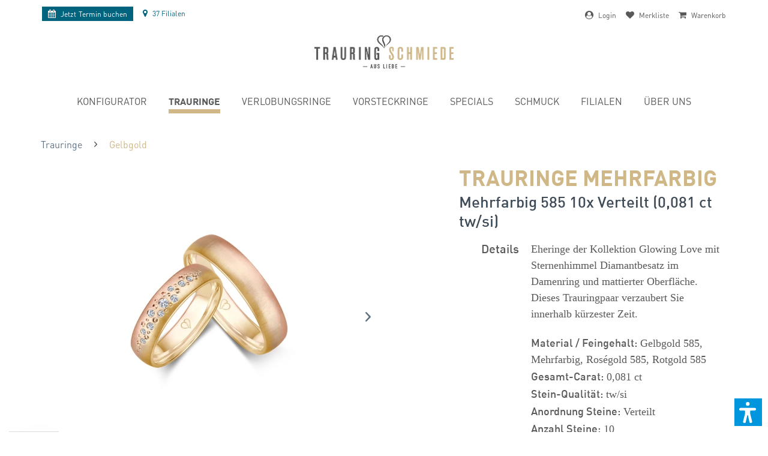

--- FILE ---
content_type: text/html; charset=UTF-8
request_url: https://www.trauringschmiede.at/mehrfarbig-585-5x-verteilt-0-081-tw-si-i-6-40078-7
body_size: 33484
content:
<!DOCTYPE html> <html class="no-js" lang="AT"> <head> <meta charset="utf-8"> <meta name="robots" content="index,follow"/> <meta name="revisit-after" content="15 days"/> <meta name="keywords" content="Eheringe, Kollektion, Glowing, Love., Der, Sternenhimmel, Diamantbesatz, insgesamt, 0081, ct, betont, sanften, Farbverlauf, dieses, besonderen, Ringpaares."/> <meta name="description" content="Eheringe aus der Kollektion Glowing Love. Der Sternenhimmel Diamantbesatz hat insgesamt 0,081 ct und betont den sanften Farbverlauf dieses besonderen Ringpaares."/> <link rel="alternate" hreflang="de-de" href="http://www.trauringschmiede.de/mehrfarbig-585-5x-verteilt-0-081-tw-si-i-6-40078-7" /> <link rel="alternate" hreflang="x-default" href="http://www.trauringschmiede.de/mehrfarbig-585-5x-verteilt-0-081-tw-si-i-6-40078-7" /> <link rel="alternate" hreflang="de-at" href="https://www.trauringschmiede.at/mehrfarbig-585-5x-verteilt-0-081-tw-si-i-6-40078-7" /> <meta property="og:type" content="product" /> <meta property="og:site_name" content="Trauringschmiede.at" /> <meta property="og:url" content="https://www.trauringschmiede.at/mehrfarbig-585-5x-verteilt-0-081-tw-si-i-6-40078-7" /> <meta property="og:title" content="Trauringe Mehrfarbig" /> <meta property="og:description" content=" Eheringe aus der Kollektion Glowing Love. Der Sternenhimmel Diamantbesatz hat insgesamt 0,081 ct und betont den sanften Farbverlauf dieses besonderen Ringpaares. " /> <meta property="og:image" content="https://www.trauringschmiede.at/media/image/72/6c/76/G-40078-hil1QHBZeCQR3Nl.jpg" /> <meta name="twitter:card" content="product" /> <meta name="twitter:site" content="Trauringschmiede.at" /> <meta name="twitter:title" content="Trauringe Mehrfarbig" /> <meta name="twitter:description" content=" Eheringe aus der Kollektion Glowing Love. Der Sternenhimmel Diamantbesatz hat insgesamt 0,081 ct und betont den sanften Farbverlauf dieses besonderen Ringpaares. " /> <meta name="twitter:image" content="https://www.trauringschmiede.at/media/image/72/6c/76/G-40078-hil1QHBZeCQR3Nl.jpg" /> <meta property="product:brand" content="TRS selected" /> <meta property="product:price" content="5315,00" /> <meta property="product:product_link" content="https://www.trauringschmiede.at/mehrfarbig-585-5x-verteilt-0-081-tw-si-i-6-40078-7" /> <meta itemprop="copyrightHolder" content="Trauringschmiede.at" /> <meta itemprop="copyrightYear" content="2014" /> <meta itemprop="isFamilyFriendly" content="True" /> <meta itemprop="image" content="https://www.trauringschmiede.at/media/image/e8/c8/24/Logo-mit-Subline.png" /> <meta name="viewport" content="width=device-width, initial-scale=1.0"> <meta name="mobile-web-app-capable" content="yes"> <meta name="apple-mobile-web-app-title" content="Trauringschmiede.at"> <meta name="apple-mobile-web-app-capable" content="yes"> <meta name="apple-mobile-web-app-status-bar-style" content="default"> <link rel="apple-touch-icon-precomposed" href="https://www.trauringschmiede.at/media/image/dd/33/5e/TRS-Signet-180x180px-72dpi.jpg"> <link rel="shortcut icon" href="https://www.trauringschmiede.at/media/unknown/d9/0c/f4/favicon.ico"> <meta name="msapplication-navbutton-color" content="#285b7a" /> <meta name="application-name" content="Trauringschmiede.at" /> <meta name="msapplication-starturl" content="https://www.trauringschmiede.at/" /> <meta name="msapplication-window" content="width=1024;height=768" /> <meta name="msapplication-TileImage" content="https://www.trauringschmiede.at/media/image/e1/3b/a4/TRS-Signet-150x150px-72dpi.jpg"> <meta name="msapplication-TileColor" content="#285b7a"> <meta name="theme-color" content="#285b7a" /> <link rel="canonical" href="https://www.trauringschmiede.at/mehrfarbig-585-5x-verteilt-0-081-tw-si-i-6-40078-7" /> <title itemprop="name">Trauringe Gelbgold 585, Mehrfarbig, Roségold 585, Rotgold 585 (0,081 ct tw/si) kaufen | Trauringschmiede.at</title> <link href="/web/cache/1763372908_657ff5c74c97c89599688f447ef6b88a.css" media="all" rel="stylesheet" type="text/css" />  <link rel="dns-prefetch" href="https://www.trauringschmiede.de"> <link rel="preload" as="font" href="/themes/Frontend/Trauringschmiede/frontend/_public/src/fonts/DINPro-Light.woff" crossorigin="anonymous" /> <link rel="preload" as="font" href="/themes/Frontend/Trauringschmiede/frontend/_public/src/fonts/DINPro-Regular.woff" crossorigin="anonymous" /> <link rel="preload" as="font" href="/themes/Frontend/Trauringschmiede/frontend/_public/src/fonts/346588_0_0.woff" crossorigin="anonymous" /> <link rel="preload" as="font" href="/themes/Frontend/Trauringschmiede/frontend/_public/src/fonts/346588_1_0.woff" crossorigin="anonymous" /> <link rel="preloader-stylesheet" href="/themes/Frontend/Trauringschmiede/frontend/_resources/styles/update.css?1768906609" /> <style> body { /*padding-top: 212px !important;*/ overflow-x: hidden !important; } @media(max-width: 450px) { body { /*padding-top: 232px !important;*/ } } .wvr-slider .slider-dh .slider-content .headline { display: none !important; } .wvr-slider .slider-dh .slider-content .dh-teaser-image > img { display: none; } .dh-teaser-text > div .dh-logo .logo { width: 30%; max-width: 310px; } .dh-teaser-text > div .dh-logo .ringe { width: 15%; max-width: 205px; } .dh-teaser-text > div h2 { margin: 5px 0 10px !important; } .dh-teaser-text > div .actions { margin: 15px auto 0 !important; } .dh-teaser-text > div .actions a { display: inline-block !important; } .full-link { position: absolute; top: 0; left: 0; height: 100%; width: 100%; background: red; opacity: 0; z-index: 1; } @media screen and (min-width: 600px) { .wvr-slider .slider-dh .slider-content { left: 0; top: 0; width: 100%; height: 100%; } .wvr-slider .slider-dh .slider-content .dh-teaser-image { text-align: center; } .wvr-slider .slider-dh .slider-content .dh-teaser-image > img { display: block; margin: 0 auto; } .dh-teaser-text { background: #a6cbd3; padding: 15px 30px; position: absolute; left: 0; bottom: 0; width: 100%; } .dh-teaser-text > div { width: 100%; box-sizing: border-box; max-width: 1800px; margin: 0 auto; display: flex; } .dh-teaser-text > div .dh-leer { flex: 1%; width: 1%; } .dh-teaser-text > div .dh-logo { flex: 28.7096774194%; width: 28.7096774194%; box-sizing: border-box; text-align: center; } .dh-teaser-text > div .dh-logo .logo { width: 90%; display: block; } .dh-teaser-text > div .dh-logo .ringe { width: 60%; display: block; margin: 0 auto; } .dh-teaser-text > div .dh-content { flex: 56.935483871%; width: 56.935483871%; text-align: left; } .dh-teaser-text > div .dh-content h2 { margin: 10px 0 20px; } } @media screen and (min-width: 900px) { .dh-teaser-text > div .dh-logo { flex: 38.7096774194%; width: 38.7096774194%; box-sizing: border-box; text-align: center; } .dh-teaser-text > div .dh-content { flex: 46.935483871%; width: 46.935483871%; text-align: left; } .dh-teaser-text > div .dh-logo .logo { width: 40%; display: inline-block; transform: translateY(-50%); } .dh-teaser-text > div .dh-logo .ringe { width: 30%; display: inline-block; } .dh-teaser-text { padding: 25px 30px; } } @media screen and (min-width: 1200px) { .dh-teaser-text > div .dh-logo { flex: 38.7096774194%; width: 38.7096774194%; box-sizing: border-box; text-align: center; } .dh-teaser-text > div .dh-content { flex: 36.935483871%; width: 36.935483871%; text-align: left; } .dh-teaser-text > div .dh-logo .logo { width: 40%; display: inline-block; margin-right: 10px; } .dh-teaser-text > div .dh-logo .ringe { width: 25%; display: inline-block; margin-left: 10px; } .dh-teaser-text { padding: 35px 30px; } } @media screen and (min-width: 1400px) { .dh-teaser-text > div .dh-logo .logo { margin-right: 40px; } .dh-teaser-text > div .dh-logo .ringe { margin-left: 40px; } .dh-teaser-text { padding: 45px 30px; } } @media screen and (max-width: 600px) { body { padding-top: 110px; } } </style> <style>img.lazy,img.lazyloading {background: url("[data-uri]") no-repeat 50% 50%;background-size: 60%;}</style> <script src="/themes/Frontend/Responsive/frontend/_public/vendors/js/modernizr/modernizr-custom.js"></script> <script>
dataLayer = window.dataLayer || [];
// Clear the previous ecommerce object
dataLayer.push({ ecommerce: null });
// Push regular datalayer
dataLayer.push ({"pageTitle":"Trauringe Mehrfarbig | Trauringschmiede.at","pageCategory":"Detail","pageSubCategory":"","pageCategoryID":169,"productCategoryPath":"","pageSubCategoryID":"","pageCountryCode":"de_AT","pageLanguageCode":"de","pageVersion":1,"pageTestVariation":"1","pageValue":1,"pageAttributes":"1","productID":9463,"productStyleID":"","productEAN":"","productName":"Trauringe Mehrfarbig","productPrice":"5315.00","productCategory":null,"productCurrency":"EUR","productColor":"","productRealColor":"","productSku":"I-6-40078-7"});
// Push new GA4 tags
dataLayer.push({"event":"view_item","ecommerce":{"currency":"EUR","value":"5315.00","items":[{"item_id":"I-6-40078-7","item_name":"Trauringe Mehrfarbig","affiliation":"Trauringschmiede.at","index":0,"item_brand":"TRS selected","item_list_id":169,"item_list_name":"Category","price":"5315.00","quantity":1,"item_category":"Trauringe","item_category1":"Gelbgold"}]}});
// Push Remarketing tags
</script> <script>(function(w,d,s,l,i){w[l]=w[l]||[];w[l].push({'gtm.start':
new Date().getTime(),event:'gtm.js'});var f=d.getElementsByTagName(s)[0],
j=d.createElement(s),dl=l!='dataLayer'?'&l='+l:'';j.async=true;j.src=
'https://www.googletagmanager.com/gtm.js?id='+i+dl;f.parentNode.insertBefore(j,f);
})(window,document,'script','dataLayer','GTM-MKPP4K');</script> <script>var dv_accessibility_options = {"language":"de","standardToolPosition":4,"openToolKey":"ctrlQ","filters":{"height":"","displayBlock":".cart--amount,.cart--display,.cart--quantity","lineHeight":".account--display,.filter-panel--title,.navigation--signin-btn,.cart--amount,.cookie-permission--decline-button,.cookie-permission--configure-button,.cart--display","wrapInput":".main-search--form"},"enabledModules":{"keyboardNav":"1","contrast":"1","highlightLinks":"1","biggerText":"1","textSpacing":"1","legibleFonts":"1","bigCursor":"1","readingGuide":"1","tooltips":"1","pauseAnimations":"1"},"enableResetButton":"1","enablePageStructureButton":"1","enablePositionButton":"1","moduleKeyboardNav":{"frameColor":"#ff0000"},"moduleContrast":{"useInverseColors":"1","useDarkContrast":"1","useLightContrast":"1","useDesaturate":"1"},"moduleHighlightLinks":{"color":"#ffff00","background":"#00d1113a","highlightColor":"#000000"},"moduleLegibleFonts":["dvaccess-legible-fonts","dvaccess-legible-fonts-1"],"moduleBigCursor":{"imageURL":"[data-uri]"},"moduleReadingGuide":{"color":"#ff0000","background":"#000000","readingGuideColor":"#ff0000"},"snippets":{"copyright":"powered by <a href=https://designverign.de target=_blank rel=noopener title=designverign>designverign</a>","app.toggle.label":"Accessibility Tool ausklappen","menu.title":"Barrierefrei Hilfswerkzeuge","menu.button.move":"Icon verschieben","menu.button.page-structure":"Seiten-Struktur","menu.button.reset":"Zur\u00fccksetzen","menu.header.headers":"\u00dcberschriften","menu.header.landmarks":"Landmarks","menu.header.links":"Links","menu.position.left-top":"links oben","menu.position.left-center":"links zentriert","menu.position.left-bottom":"links unten","menu.position.right-top":"rechts oben","menu.position.right-center":"rechts mitte","menu.position.right-bottom":"rechts unten","menu.position.center-top":"mitte oben","menu.position.center-bottom":"mitte unten","module.button.bigger-text":"Gr\u00f6\u00dferer Text","module.button.bigger-text.0":"Gr\u00f6\u00dferer Text","module.button.bigger-text.1":"Gr\u00f6\u00dferer Text","module.button.bigger-text.2":"Gr\u00f6\u00dferer Text","module.button.bigger-text.3":"Gr\u00f6\u00dferer Text","module.button.cursor":"Mauszeiger","module.button.cursor.0":"Gro\u00dfer Mauszeiger","module.button.contrast":"Kontrast +","module.button.contrast.0":"Invertierte Farben","module.button.contrast.1":"Dunkler Kontrast","module.button.contrast.2":"Heller Kontrast","module.button.contrast.3":"Schwarz-Wei\u00df","module.button.highlight-links":"Links hervorheben","module.button.keyboard-nav":"Navigation per Tab-Taste","module.button.legible-fonts":"Schriftart","module.button.legible-fonts.0":"Lesbare Schriftart","module.button.legible-fonts.1":"Legasthenie freundlich","module.button.pause-animations":"Animationen pausieren","module.button.pause-animations.0":"Animationen abspielen","module.button.reading-guide":"Lese-F\u00fchrung","module.button.reading-guide.0":"Lese-F\u00fchrung","module.button.reading-guide.1":"Lese-F\u00fchrung","module.button.reading-guide.modal-title":"Hinweis","module.button.reading-guide.modal-text":"Tippen Sie kurz auf dem Bildschirm um die Lesef\u00fchrung auszurichten.","module.button.reading-guide.modal-button-text":"Verstanden","module.button.text-spacing":"Zeichen-Abstand","module.button.text-spacing.0":"Kleiner Abstand","module.button.text-spacing.1":"Moderater Abstand","module.button.text-spacing.2":"Gro\u00dfer Abstand","module.button.tooltips":"Zus\u00e4tzliche Beschreibung"},"reloadOnXHR":false};</script> <link href="/custom/plugins/VerignDvAccessibility/Resources/public/css/dvaccess.min.css" media="all" rel="stylesheet" type="text/css" /> <link href="/custom/plugins/VerignDvAccessibility/Resources/public/css/shopwareaccess.css" media="all" rel="stylesheet" type="text/css" /> </head> <body class=" is--ctl-detail is--act-index no-flag" >  <noscript> <iframe src="https://www.googletagmanager.com/ns.html?id=GTM-MKPP4K" height="0" width="0" style="display:none;visibility:hidden"> </iframe> </noscript>  <div class="page-wrap"> <noscript class="noscript-main"> <div class="alert is--warning"> <div class="alert--icon"> <i class="icon--element icon--warning"></i> </div> <div class="alert--content"> Um Trauringschmiede.at in vollem Umfang nutzen zu k&ouml;nnen, empfehlen wir Ihnen Javascript in Ihrem Browser zu aktiveren. </div> </div> </noscript> <header class="header-main"> <style> #CookiebotWidget { display: none !important; } /* Nur auf Desktop-Geräten anzeigen */ @media (min-width: 1024px) { .d-desktop { display: block; } .d-mobile { display: none; } } @media (max-width: 768px) { .content--breadcrumb { display: none; } .nv-left ul li.navigation--entry-franchise { display: none; } .nv-right span span { display: none; } .new-topbar a { font-size: 80%; } .nv-left { order: 1; margin-left: -195px; left: 50%; position: absolute; top: 5px; } .nv-right { order: 2; margin-right: -195px; right: 50%; position: absolute; left: auto; top: 5px; } .nv-right ul li:last-child { margin-right: 0; } } @media (max-width: 497px) { .nv-left { order: 1; margin-left: 0; left: 0%; position: relative; top: 5px; } .nv-right { order: 2; margin-right: 0; right: 0; position: relative; left: auto; top: 5px; } } /* Nur auf mobilen Geräten anzeigen */ @media (max-width: 1023px) { .d-desktop { display: none; } .d-mobile { display: block; } } .new-topbar { display: flex; justify-content: space-between; font-size: 66.6666666667%; align-items: center; position: relative; top: 10px; z-index: 1; } .new-topbar i { font-size: 116.6666666667%; display: inline-block; float: none !important; padding: 0 5px 0 0; } .new-topbar a { line-height: 100%; } .new-topbar ul { display: flex; } .new-topbar ul li { margin-right: 1rem; } .nv-left { order: 1; /* Ändert die Reihenfolge des Elements */ } .nv-right { order: 2; /* Ändert die Reihenfolge des Elements */ } .nv-right span span { /* display: none; */ } .nv-right i { /* margin-top: 12px; */ } .new-topbar .nv-left { transform: translateY(-2px); } .navigation--entry.IndexHeaderFilialen svg { fill: #00647f; height: 14px; width: auto; vertical-align: -.125em; margin-right: 3px; } .navigation--entry.IndexHeaderFilialen a:not(.termin-buchen-header) { color: #00647f !important; } .termin-buchen-header { white-space: nowrap; transition: background-color .5s ease; transition: color .5s ease; background-color: #00647f!important; color: #fff!important; display: block; padding: 5px 10px; font-weight: 400; transform: translateY(2px); } .no-touch a.termin-buchen-header:hover { background: #cfb787!important; color: #58595b!important } /* Overlay-Stil */ .remove-overlay { position: fixed; top: 0; left: 0; width: 100%; height: 100%; background-color: rgba(255, 255, 255, 0.5); /* Halbtransparenter Hintergrund */ display: flex; align-items: center; justify-content: center; z-index: 9999; /* Stellen Sie sicher, dass das Overlay über anderen Inhalten liegt */ } /* Lade-Icon-Stil */ .remove-loader { border: 4px solid #000; /* Hellere Farbe für den Rand des Icons */ border-top: 4px solid #cfb787; /* Farbe für den oberen Rand des Icons */ border-radius: 50%; width: 40px; height: 40px; animation: spin 2s linear infinite; /* Animationsdrehung */ } /* Animationskeyframes für das Drehen des Icons */ @keyframes spin { 0% { transform: rotate(0deg); } 100% { transform: rotate(360deg); } } .is--ctl-listing .content--breadcrumb { margin-top: 20px; } .is--ctl-detail .content--breadcrumb { margin-top: 30px; } </style> <div class="main-width"> <div class="new-topbar"> <div class="nv-left"> <ul> <li class="navigation--entry"> <a href="/termine" class="termin-buchen-header"> <i class="fa fa-calendar" aria-hidden="true"></i> <span class="no-mobile">Jetzt </span>Termin buchen </a> </li> <li class="navigation--entry IndexHeaderFilialen"> <a href="/filialen" class=""><i class="fa fa-map-marker" aria-hidden="true"></i> <span>37 Filialen</span></a> </li> </ul> </div> <div class="nv-right"> <ul>  <li class="navigation--entry entry--account-link"> <span class="header-account-button link-span cursor" href="https://www.trauringschmiede.at/account" title=""> <i class="fa fa-user-circle" aria-hidden="true"></i> <span> Login </span> </span> </li> <li class="navigation--entry entry--notepad" > <span class="header-bookmarks-button cursor" href="#show-hide--note" title="Merkliste"> <i class="fa fa-heart" aria-hidden="true"></i> <span> Merkliste </span>  </span> </li> <li class="navigation--entry entry--checout" > <span class="is--icon-left cart--link link-span cursor" href="https://www.trauringschmiede.at/checkout/confirm" title="Warenkorb"> <i class="fa fa-shopping-cart" aria-hidden="true"></i> <span> Warenkorb </span> </span> </li>  </ul> </div> </div> <div class="container header--navigation"> <div class="logo-main block-group" role="banner"> <div class="logo--shop block"> <a class="logo--link" href="https://www.trauringschmiede.at/" title="Trauringschmiede.at - zur Startseite wechseln"> <picture> <source srcset="https://www.trauringschmiede.at/media/image/4f/79/d1/Logo-mit-Subline.webp" type="image/webp" media="(min-width: 78.75em)"> <source srcset="https://www.trauringschmiede.at/media/image/e8/c8/24/Logo-mit-Subline.png" media="(min-width: 78.75em)"> <source srcset="https://www.trauringschmiede.at/media/image/4f/79/d1/Logo-mit-Subline.webp" type="image/webp" media="(min-width: 64em)"> <source srcset="https://www.trauringschmiede.at/media/image/e8/c8/24/Logo-mit-Subline.png" media="(min-width: 64em)"> <source srcset="https://www.trauringschmiede.at/media/image/4f/79/d1/Logo-mit-Subline.webp" type="image/webp" media="(min-width: 48em)"> <source srcset="https://www.trauringschmiede.at/media/image/e8/c8/24/Logo-mit-Subline.png" media="(min-width: 48em)"> <source srcset="https://www.trauringschmiede.at/media/image/4f/79/d1/Logo-mit-Subline.webp" type="image/webp"> <img loading="lazy" srcset="https://www.trauringschmiede.at/media/image/e8/c8/24/Logo-mit-Subline.png" alt="Trauringschmiede.at - zur Startseite wechseln" /> </picture> </a> </div> </div> <div class="container--ajax-cart" data-collapse-cart="true"></div> </div> <nav class="navigation-main"> <div class="container" data-menu-scroller="true" data-listSelector=".navigation--list.container" data-viewPortSelector=".navigation--list-wrapper"> <div class="navigation--list-wrapper"> <ul class="navigation--list container" role="menubar" itemscope="itemscope" itemtype="http://schema.org/SiteNavigationElement"> <li class="navigation--entry is--home" role="menuitem"><a class="navigation--link is--first" href="https://www.trauringschmiede.at/" title="Home" itemprop="url"><span itemprop="name">Home</span></a></li><li class="navigation--entry" role="menuitem"><a class="navigation--link" href="https://www.trauringschmiede.at/konfigurator" title="Konfigurator" itemprop="url"><span itemprop="name">Konfigurator</span></a></li><li class="navigation--entry is--active" role="menuitem"><a class="navigation--link is--active" href="https://www.trauringschmiede.at/trauringe" title="Trauringe" itemprop="url"><span itemprop="name">Trauringe</span></a></li><li class="navigation--entry" role="menuitem"><a class="navigation--link" href="https://www.trauringschmiede.at/verlobungsringe" title="Verlobungsringe" itemprop="url"><span itemprop="name">Verlobungsringe</span></a></li><li class="navigation--entry" role="menuitem"><a class="navigation--link" href="https://www.trauringschmiede.at/vorsteckringe" title="Vorsteckringe" itemprop="url"><span itemprop="name">Vorsteckringe</span></a></li><li class="navigation--entry" role="menuitem"><a class="navigation--link" href="https://www.trauringschmiede.at/ring-specials" title="Specials" itemprop="url"><span itemprop="name">Specials</span></a></li><li class="navigation--entry" role="menuitem"><a class="navigation--link" href="https://www.trauringschmiede.at/diamantschmuck" title="Schmuck" itemprop="url"><span itemprop="name">Schmuck</span></a></li><li class="navigation--entry" role="menuitem"><a class="navigation--link" href="https://www.trauringschmiede.at/filialen" title="Filialen" itemprop="url"><span itemprop="name">Filialen</span></a></li><li class="navigation--entry" role="menuitem"><a class="navigation--link" href="https://www.trauringschmiede.at/philosophie" title="Über uns" itemprop="url"><span itemprop="name">Über uns</span></a></li> </ul> </div> </div> </nav> <span class="header-search-button" href="#show-hide--search" title="Suche anzeigen / schließen"> <span class="search--display"><i class="fa fa-search" aria-hidden="true"></i><span class="text" style="display: none;">Suche</span></span> </span> <span class="header-mobile-menu-icon entry--trigger" href="#offcanvas--right" data-direction="fromRight" data-offcanvas="true" data-offcanvasselector=".sidebar-menu"> <i class="fa fa-bars" aria-hidden="true"></i> </span> </div> </header> <section class="content-main container block-group"> <nav class="content--breadcrumb block"> <ul class="breadcrumb--list" role="menu" itemscope itemtype="http://schema.org/BreadcrumbList"> <li class="breadcrumb--entry" itemprop="itemListElement" itemscope itemtype="http://schema.org/ListItem" > <a class="breadcrumb--link" href="https://www.trauringschmiede.at/trauringe" title="Trauringe" itemprop="item"> <link itemprop="url" href="https://www.trauringschmiede.at/trauringe" /> <span class="breadcrumb--title" itemprop="name">Trauringe</span> </a> <meta itemprop="position" content="0" /> </li> <li class="breadcrumb--separator"> <i class="icon--arrow-right"></i> </li> <li class="breadcrumb--entry is--active" itemprop="itemListElement" itemscope itemtype="http://schema.org/ListItem" > <a class="breadcrumb--link" href="https://www.trauringschmiede.at/eheringe-gelbgold" title="Gelbgold" itemprop="item"> <link itemprop="url" href="https://www.trauringschmiede.at/eheringe-gelbgold" /> <span class="breadcrumb--title" itemprop="name">Gelbgold</span> </a> <meta itemprop="position" content="1" /> </li> </ul> </nav> <div class="content-main--inner"> <aside class="sidebar-main off-canvas"> <div class="navigation--smartphone"> <ul class="navigation--list "> <li class="navigation--entry entry--close-off-canvas"> <a href="#close-categories-menu" title="Menü schließen" class="navigation--link"> Menü schließen <i class="icon--arrow-right"></i> </a> </li> </ul> </div> <ul class="mobile-navigation"> <li class="navigation--entry is--home is--category" role="menuitem"><a class="navigation--link is--first" href="https://www.trauringschmiede.at/" title="Home" itemprop="url"><span itemprop="name">Home</span></a></li><li class="navigation--entry is--category" role="menuitem"><a class="navigation--link" href="https://www.trauringschmiede.at/konfigurator" title="Konfigurator" itemprop="url"><span itemprop="name">Konfigurator</span></a></li><li class="navigation--entry is--active is--category" role="menuitem"><a class="navigation--link is--active" href="https://www.trauringschmiede.at/trauringe" title="Trauringe" itemprop="url"><span itemprop="name">Trauringe</span></a></li><li class="navigation--entry is--category" role="menuitem"><a class="navigation--link" href="https://www.trauringschmiede.at/verlobungsringe" title="Verlobungsringe" itemprop="url"><span itemprop="name">Verlobungsringe</span></a></li><li class="navigation--entry is--category" role="menuitem"><a class="navigation--link" href="https://www.trauringschmiede.at/vorsteckringe" title="Vorsteckringe" itemprop="url"><span itemprop="name">Vorsteckringe</span></a></li><li class="navigation--entry is--category" role="menuitem"><a class="navigation--link" href="https://www.trauringschmiede.at/ring-specials" title="Specials" itemprop="url"><span itemprop="name">Specials</span></a></li><li class="navigation--entry is--category" role="menuitem"><a class="navigation--link" href="https://www.trauringschmiede.at/diamantschmuck" title="Schmuck" itemprop="url"><span itemprop="name">Schmuck</span></a></li><li class="navigation--entry is--category" role="menuitem"><a class="navigation--link" href="https://www.trauringschmiede.at/filialen" title="Filialen" itemprop="url"><span itemprop="name">Filialen</span></a></li><li class="navigation--entry is--category" role="menuitem"><a class="navigation--link" href="https://www.trauringschmiede.at/philosophie" title="Über uns" itemprop="url"><span itemprop="name">Über uns</span></a></li> </ul> </aside> <div class="content--wrapper"> <div class="add-article--wishlist-alert wishlist-alert--add-success"> <div class="alert is--success is--rounded"> <div class="alert--icon"> <i class="icon--element icon--check"></i> </div> <div class="alert--content"> Der Artikel wurde erfolgreich hinzugefügt. </div> </div> </div> <div class="content product--details" itemscope itemtype="https://schema.org/Product" data-ajax-wishlist="true" data-compare-ajax="true"> <div class="main-header"> <span itemprop="name" content="Trauringe MehrfarbigMehrfarbig 585 10x Verteilt (0,081 ct tw/si)"></span> <h1 class="product--title"> Trauringe Mehrfarbig </h1> <h2 class="product--sub-title"> Mehrfarbig 585 10x Verteilt (0,081 ct tw/si) </h2> </div> <div class="product--detail-upper block-group"> <div class="main-product--image-container"> <div class="product--image-container image-slider" data-image-slider="true" data-image-gallery="true" data-maxZoom="0" data-thumbnails=".image--thumbnails" > <div class="image-slider--container"> <div class="image-slider--slide"> <div class="image--box image-slider--item"> <span class="image--element" data-img-large="https://www.trauringschmiede.at/media/image/06/1b/fe/G-40078-hil1QHBZeCQR3Nl_1280x1280.jpg" data-img-small="https://www.trauringschmiede.at/media/image/a2/67/e2/G-40078-hil1QHBZeCQR3Nl_275x275.jpg" data-img-original="https://www.trauringschmiede.at/media/image/72/6c/76/G-40078-hil1QHBZeCQR3Nl.jpg" data-img-webp-original="https://www.trauringschmiede.at/media/image/b5/7b/b9/G-40078-hil1QHBZeCQR3Nl.webp" data-alt="Trauringe Mehrfarbig"> <span class="image--media"> <picture> <source srcset="https://www.trauringschmiede.at/media/image/3a/70/a6/G-40078-hil1QHBZeCQR3Nl_600x600.webp" type="image/webp"> <img loading="lazy" srcset="https://www.trauringschmiede.at/media/image/31/d4/7f/G-40078-hil1QHBZeCQR3Nl_600x600.jpg" src="https://www.trauringschmiede.at/media/image/31/d4/7f/G-40078-hil1QHBZeCQR3Nl_600x600.jpg" alt="Trauringe Mehrfarbig" itemprop="image" /> </picture> </span> </span> </div> <div class="image--box image-slider--item"> <span class="image--element" data-img-large="https://www.trauringschmiede.at/media/image/87/db/a8/0-Etui-TR_88b3cc0968ca16597b932755a2c84e88hLMi4pgEyjyiJ_1280x1280.jpg" data-img-small="https://www.trauringschmiede.at/media/image/3f/f8/23/0-Etui-TR_88b3cc0968ca16597b932755a2c84e88hLMi4pgEyjyiJ_275x275.jpg" data-img-original="https://www.trauringschmiede.at/media/image/ee/67/65/0-Etui-TR_88b3cc0968ca16597b932755a2c84e88hLMi4pgEyjyiJ.jpg" data-alt="Trauringe Mehrfarbig"> <span class="image--media"> <picture> <img class="lazy" src="[data-uri]" data-srcset="https://www.trauringschmiede.at/media/image/b7/72/fa/0-Etui-TR_88b3cc0968ca16597b932755a2c84e88hLMi4pgEyjyiJ_600x600.jpg" alt="Trauringe Mehrfarbig" itemprop="image" /> </picture> <noscript> <picture> <source srcset="https://www.trauringschmiede.at/media/image/3f/a3/af/0-Etui-TR_88b3cc0968ca16597b932755a2c84e88hLMi4pgEyjyiJ_600x600.webp" type="image/webp"> <img loading="lazy" srcset="https://www.trauringschmiede.at/media/image/b7/72/fa/0-Etui-TR_88b3cc0968ca16597b932755a2c84e88hLMi4pgEyjyiJ_600x600.jpg" alt="Trauringe Mehrfarbig" itemprop="image" /> </picture> </noscript> </span> </span> </div> </div> </div> <div class="image--thumbnails image-slider--thumbnails"> <div class="image-slider--thumbnails-slide"> <a href="" title="Vorschau: Trauringe Mehrfarbig" class="thumbnail--link is--active"> <img srcset="https://www.trauringschmiede.at/media/image/a2/67/e2/G-40078-hil1QHBZeCQR3Nl_275x275.jpg" alt="Vorschau: Trauringe Mehrfarbig" title="Vorschau: Trauringe Mehrfarbig" class="thumbnail--image" width="600" height="600" loading="lazy"/> <div class="marker" style="display: none;"></div> </a> <a href="" title="Vorschau: Trauringe Mehrfarbig" class="thumbnail--link"> <img srcset="https://www.trauringschmiede.at/media/image/3f/f8/23/0-Etui-TR_88b3cc0968ca16597b932755a2c84e88hLMi4pgEyjyiJ_275x275.jpg" alt="Vorschau: Trauringe Mehrfarbig" title="Vorschau: Trauringe Mehrfarbig" class="thumbnail--image" width="600" height="600" loading="lazy"/> <div class="marker" style="display: none;"></div> </a> </div> </div> </div> <div id="product-slider-desktop" class="product-detail-slider"> <div class="interessing-products"> <h4>&nbsp;&nbsp;&nbsp;<br />Diese Ringe könnten Dich auch interessieren</h4> <div class="product-slider " data-mode="ajax" data-ajaxCtrlUrl="/widgets/emotion/productStreamArticleSlider/streamId/68/productBoxLayout/slider" data-ajaxMaxShow="40" data-product-slider="true"> <div class="product-slider--container"> <div class="product-slider--item is--first"></div> <div class="product-slider--item is--last"></div> </div> </div> </div> </div> </div> <div class="product--buybox block"> <section class="product--main-description product--label-container"> <ul id="detail-header-sizes" class="detailpage-ab-element"> <li><strong>Breite 1. Ring:</strong> 5 mm</li> <li><strong>Breite 2. Ring:</strong> 5 mm</li> <li><strong>Höhe 1. Ring:</strong> 1.7 mm</li> <li><strong>Höhe 2. Ring:</strong> 1.7 mm</li> </ul> <div id="detail-content-container"> <label class="no-detailpage-ab-element">Details</label> <div itemprop="description"><p>Eheringe der Kollektion Glowing Love mit Sternenhimmel Diamantbesatz im Damenring und mattierter Oberfläche. Dieses Trauringpaar verzaubert Sie innerhalb kürzester Zeit. </p></div> <div class="product--attribute-container"> <ul> <li><strong>Material / Feingehalt:</strong> Gelbgold 585, Mehrfarbig, Roségold 585, Rotgold 585</li> <meta itemprop="material" content="Gelbgold 585, Mehrfarbig, Roségold 585, Rotgold 585" /> <li><strong>Gesamt-Carat:</strong> 0,081 ct</li> <li><strong>Stein-Qualität:</strong> tw/si</li> <li><strong>Anordnung Steine:</strong> Verteilt</li> <li><strong>Anzahl Steine:</strong> 10</li> <li class="no-detailpage-ab-element"><strong>Breite 1. Ring:</strong> 5 mm</li> <li class="no-detailpage-ab-element"><strong>Breite 2. Ring:</strong> 5 mm</li> <li class="no-detailpage-ab-element"><strong>Höhe 1. Ring:</strong> 1.7 mm</li> <li class="no-detailpage-ab-element"><strong>Höhe 2. Ring:</strong> 1.7 mm</li> <li><strong>Artikelnr.:</strong> <span itemprop="mpn">I-6-40078-7</span></li> </ul> </div> <div class="detailpage-ab-element"> <span class="show-more-detail-info-button textlink"> <span class="active-text">Details ausblenden</span> <span class="inactive-text">Details anzeigen</span> </span> </div> </div> </section> <div class="is--hidden" itemprop="brand" itemtype="https://schema.org/Brand" itemscope> <meta itemprop="name" content="TRS selected" /> </div> <div class="product--configurator"> <div class="configurator--form upprice--form"> <div> <p class="configurator--label">Material<span class="info-icon" data-info="1"><i class="fa fa-info-circle" aria-hidden="true"></i></span></p> <div class="is--hidden" data-info-wrap="1" data-title="Material / Feingehalt"> <p>Je nach Material (Gold, Platin, usw.) sind verschiedene Feingehalte möglich (z.B. 585, 750,- usw). Der Feingehalt beziffert den Anteil des Edelmetalls bezogen auf 1000 Teile. Also ein 750er Goldring hat z.B. 750 Anteile Gold und 250 Anteile andere Legierungsbestandteile. Hier einige Beispiele:</p> <p><img id="tinymce-editor-image-532ac407-03e7-43a0-add1-e2de8b321ed6" class="tinymce-editor-image tinymce-editor-image-532ac407-03e7-43a0-add1-e2de8b321ed6" src="https://www.trauringschmiede.at/media/image/b0/c5/d1/feingoldanteilR4h9ELHSSDVoE.jpg" alt="feingoldanteilR4h9ELHSSDVoE" data-src="media/image/feingoldanteilR4h9ELHSSDVoE.jpg"></p> </div> <div class="select-field"> <select class="variant-group-field" data-id="1"> <option value="263" selected="selected">Gelbgold 585, Roségold 585, Rotgold 585</option> <option value="331">Gelbgold 750, Rotgold 750, Roségold 750</option> <option value="266">Rotgold 585, Roségold 585, Weißgold 585</option> <option value="330">Weißgold 750, Rotgold 750, Roségold 750</option> </select> </div> </div> </div> </div> <div class="product--configurator"> </div> <div class="configurator--form individual-wrapper" data-id="2"> <p class="configurator--label detailpage-ab-element individual-label">Größe/Gravur</p> <div id="special-attributes"> <div class="custom-products--data-wrapper panel has--border"> <form class="custom-products--form" data-custom-url="https://www.trauringschmiede.at/widgets/SwagCustomProducts/saveConfiguration" data-swag-custom-products-option-manager="true" data-templateId="2" data-overview-url="https://www.trauringschmiede.at/widgets/SwagCustomProducts/overviewCalculation" data-get-configuration-url="https://www.trauringschmiede.at/widgets/SwagCustomProducts/getConfiguration" data-overview-articleid="9463" data-overview-number="I-6-40078-7" data-overview-format="0,00&nbsp;&euro;" data-star-snippet="*" enctype="multipart/form-data" > <div class="custom-products--header panel--title is--underline">Ringgröße</div> <div class="custom-products--container panel--body is--wide"> <div class="custom-products--options"> <input type="hidden" name="template-id" value="2"> <div class="custom-products--option is--first is--active" data-swag-custom-products-required="true"> <label for="custom-products-option-0" class="custom-products--label" data-custom-products-collapse-panel="true" data-label="Ring mit Steinbesatz"> Ring mit Steinbesatz <a href="#" class="custom-products--toggle-btn"> <i class="icon--arrow-down" data-expanded="icon--arrow-up" data-collapsed="icon--arrow-down"></i> </a> </label> <div class="custom-product--option-wrapper custom-products--select"> <label class="custom-products--radio-label" for="custom-products-option-0"> </label> <select id="custom-products-option-0" data-class="wizard--input" data-validate="true" data-validate-message="Bitte selektieren Sie einen Eintrag" data-field="true" name="custom-option-id--5[]"> <option disabled="disabled" value="" selected="selected"> Bitte wählen... </option> <option value="328" data-key="Ringmaß zusenden"> Ringmaß zusenden </option> <option value="6" data-key="44"> 44 </option> <option value="7" data-key="45"> 45 </option> <option value="8" data-key="46"> 46 </option> <option value="72" data-key="47"> 47 </option> <option value="73" data-key="48"> 48 </option> <option value="74" data-key="49"> 49 </option> <option value="75" data-key="50"> 50 </option> <option value="76" data-key="51"> 51 </option> <option value="77" data-key="52"> 52 </option> <option value="78" data-key="53"> 53 </option> <option value="79" data-key="54"> 54 </option> <option value="80" data-key="55"> 55 </option> <option value="81" data-key="56"> 56 </option> <option value="82" data-key="57"> 57 </option> <option value="83" data-key="58"> 58 </option> <option value="84" data-key="59"> 59 </option> <option value="85" data-key="60"> 60 </option> <option value="86" data-key="61"> 61 </option> <option value="87" data-key="62"> 62 </option> <option value="88" data-key="63"> 63 </option> <option value="89" data-key="64"> 64 </option> <option value="90" data-key="65"> 65 </option> <option value="91" data-key="66"> 66 </option> <option value="92" data-key="67"> 67 </option> <option value="93" data-key="68"> 68 </option> <option value="94" data-key="69"> 69 </option> <option value="95" data-key="70"> 70 </option> </select> <div class="custom-product--interactive-bar"> <div class="custom-products--option-actions"> <span class="custom-products--option-reset filter--active" data-custom-products-reset="true"> <span class="filter--active-icon"></span> Zurücksetzen </span> </div> </div> </div> </div> <div class="custom-products--option is--active" data-swag-custom-products-required="true"> <label for="custom-products-option-1" class="custom-products--label" data-custom-products-collapse-panel="true" data-label="Ring ohne Steinbesatz"> Ring ohne Steinbesatz <a href="#" class="custom-products--toggle-btn"> <i class="icon--arrow-down" data-expanded="icon--arrow-up" data-collapsed="icon--arrow-down"></i> </a> </label> <div class="custom-product--option-wrapper custom-products--select"> <label class="custom-products--radio-label" for="custom-products-option-1"> </label> <select id="custom-products-option-1" data-class="wizard--input" data-validate="true" data-validate-message="Bitte selektieren Sie einen Eintrag" data-field="true" name="custom-option-id--6[]"> <option disabled="disabled" value="" selected="selected"> Bitte wählen... </option> <option value="329" data-key="Ringmaß zusenden"> Ringmaß zusenden </option> <option value="9" data-key="44"> 44 </option> <option value="10" data-key="45"> 45 </option> <option value="11" data-key="46"> 46 </option> <option value="96" data-key="47"> 47 </option> <option value="97" data-key="48"> 48 </option> <option value="98" data-key="49"> 49 </option> <option value="99" data-key="50"> 50 </option> <option value="100" data-key="51"> 51 </option> <option value="101" data-key="52"> 52 </option> <option value="102" data-key="53"> 53 </option> <option value="103" data-key="54"> 54 </option> <option value="104" data-key="55"> 55 </option> <option value="105" data-key="56"> 56 </option> <option value="106" data-key="57"> 57 </option> <option value="107" data-key="58"> 58 </option> <option value="108" data-key="59"> 59 </option> <option value="109" data-key="60"> 60 </option> <option value="110" data-key="61"> 61 </option> <option value="111" data-key="62"> 62 </option> <option value="112" data-key="63"> 63 </option> <option value="113" data-key="64"> 64 </option> <option value="114" data-key="65"> 65 </option> <option value="115" data-key="66"> 66 </option> <option value="116" data-key="67"> 67 </option> <option value="117" data-key="68"> 68 </option> <option value="118" data-key="69"> 69 </option> <option value="119" data-key="70"> 70 </option> </select> <div class="custom-product--interactive-bar"> <div class="custom-products--option-actions"> <span class="custom-products--option-reset filter--active" data-custom-products-reset="true"> <span class="filter--active-icon"></span> Zurücksetzen </span> </div> </div> </div> </div> <div class="custom-products--option "> <label for="custom-products-option-2" class="custom-products--label" data-custom-products-collapse-panel="true" data-label="Gravur"> Gravur <a href="#" class="custom-products--toggle-btn"> <i class="icon--arrow-down" data-expanded="icon--arrow-up" data-collapsed="icon--arrow-down"></i> </a> </label> <div class="custom-product--option-wrapper custom-products--radio"> <p class="custom-option-descriotion"><p>Mit unserer für Dich kostenlosen Innengravur, kannst Du Deine Ringe noch stärker individualisieren.&nbsp;</p><p>Du hast dabei die Wahl zwischen verschiedenen Gestaltungsmöglichkeiten. Natürlich sind auch unterschiedliche Texte je Ring möglich.</p></p> <div id="custom-products-option-2" class="wizard--input custom-products--validation-wrapper" data-group-field="true"> <div class="custom-products--radio-value"> <label class="custom-products--radio-label" for="custom-products--radio-2-0"> <span class="filter-panel--radio"> <input type="radio" id="custom-products--radio-2-0" name="custom-option-id--33" value="319" /> <span class="radio--state">&nbsp;</span> </span> <span class="custom-products--radio-inline-label"> Schreibschrift </span> </label> </div> <div class="custom-products--radio-value"> <label class="custom-products--radio-label" for="custom-products--radio-2-1"> <span class="filter-panel--radio"> <input type="radio" id="custom-products--radio-2-1" name="custom-option-id--33" value="320" /> <span class="radio--state">&nbsp;</span> </span> <span class="custom-products--radio-inline-label"> Druckschrift </span> </label> </div> <div class="custom-products--radio-value"> <label class="custom-products--radio-label" for="custom-products--radio-2-2"> <span class="filter-panel--radio"> <input type="radio" id="custom-products--radio-2-2" name="custom-option-id--33" value="321" /> <span class="radio--state">&nbsp;</span> </span> <span class="custom-products--radio-inline-label"> Faksimile (+ 80,00&nbsp;&euro; / Stück*) </span> </label> </div> </div> <div class="custom-product--interactive-bar"> <div class="custom-products--option-actions"> <span class="custom-products--option-reset filter--active" data-custom-products-reset="true"> <span class="filter--active-icon"></span> Zurücksetzen </span> </div> <div class="is--hidden custom-product--modal-content33"> <p>Mit unserer für Dich kostenlosen Innengravur, kannst Du Deine Ringe noch stärker individualisieren.&nbsp;</p><p>Du hast dabei die Wahl zwischen verschiedenen Gestaltungsmöglichkeiten. Natürlich sind auch unterschiedliche Texte je Ring möglich.</p> </div> <div class="custom-products--option-description-link" data-description-plugin="true" data-title="Mehr Informationen" data-content-selector="custom-product--modal-content33"> <span>Mehr Informationen&nbsp;</span> <i class="icon--service"></i> </div> </div> </div> </div> <div class="custom-products--option "> <label for="custom-products-option-3" class="custom-products--label" data-custom-products-collapse-panel="true" data-label="Gravur Ring mit Steinbesatz"> Gravur Ring mit Steinbesatz <a href="#" class="custom-products--toggle-btn"> <i class="icon--arrow-down" data-expanded="icon--arrow-up" data-collapsed="icon--arrow-down"></i> </a> </label> <div class="custom-product--option-wrapper custom-products--textfield"> <input class="wizard--input" type="text" name="custom-option-id--7" id="custom-products-option-3" data-field="true" maxlength="25" /> <div class="custom-product--interactive-bar"> <div class="custom-products--option-actions"> <span class="custom-products--option-reset filter--active" data-custom-products-reset="true"> <span class="filter--active-icon"></span> Zurücksetzen </span> </div> </div> </div> </div> <div class="custom-products--option "> <label for="custom-products-option-4" class="custom-products--label" data-custom-products-collapse-panel="true" data-label="Gravur Ring ohne Steinbesatz"> Gravur Ring ohne Steinbesatz <a href="#" class="custom-products--toggle-btn"> <i class="icon--arrow-down" data-expanded="icon--arrow-up" data-collapsed="icon--arrow-down"></i> </a> </label> <div class="custom-product--option-wrapper custom-products--textfield"> <input class="wizard--input" type="text" name="custom-option-id--8" id="custom-products-option-4" data-field="true" maxlength="25" /> <div class="custom-product--interactive-bar"> <div class="custom-products--option-actions"> <span class="custom-products--option-reset filter--active" data-custom-products-reset="true"> <span class="filter--active-icon"></span> Zurücksetzen </span> </div> </div> </div> </div> <div class="custom-products--option is--last"> <label for="custom-products-option-5" class="custom-products--label" data-custom-products-collapse-panel="true" data-label="Sonstiges"> Sonstiges <a href="#" class="custom-products--toggle-btn"> <i class="icon--arrow-down" data-expanded="icon--arrow-up" data-collapsed="icon--arrow-down"></i> </a> </label> <div class="custom-product--option-wrapper custom-products--textarea"> <textarea class="wizard--input" id="custom-products-option-5" name="custom-option-id--47" data-field="true" placeholder="Deine Bemerkungen..." data-custom-products-autosize-textarea="true">
</textarea> <div class="custom-product--interactive-bar"> <div class="custom-products--option-actions"> <span class="custom-products--option-reset filter--active" data-custom-products-reset="true"> <span class="filter--active-icon"></span> Zurücksetzen </span> </div> </div> </div> </div> <div class="custom-products--option-reset-all"> <span class="custom-products--global-reset filter--active"> <span class="filter--active-icon"></span> Konfiguration zurücksetzen </span> </div> </div> </div> </form> </div> <div class="custom-products--global-calculation-overview"> </div> <div class="custom-products--global-error-overview"> </div> <script id="overview-template" type="text/x-handlebars-template">
<div class="panel has--border custom-products--surcharges">
<div class="panel--title is--underline">Stückpreise</div>
<div class="panel--body">
<ul class="custom-products--overview-list custom-products--list-surcharges">
<li class="custom-products--overview-base">
&nbsp;&nbsp;Grundpreis
<span class="custom-products--overview-price">{{formatPrice basePrice}}</span>
</li>
{{#surcharges}}
<li>
{{#if hasParent}}
&emsp;
{{/if}}
<span class="custom-products--overview-name">{{name}}</span>
<span class="custom-products--overview-price">{{formatPrice price}}</span>
</li>
{{/surcharges}}
<li class="custom-products--overview-total">
Gesamt /
<span class="custom-products--overview-price">{{formatPrice totalUnitPrice}}</span>
</li>
</ul>
</div>
<div class="panel--title is--underline">Einmalpreise</div>
<div class="panel--body">
<ul class="custom-products--overview-list custom-products--list-once">
{{#onceprices}}
<li>
{{#if hasParent}}
&emsp;
{{/if}}
<span class="custom-products--overview-name">{{name}}</span>
<span class="custom-products--overview-price">{{formatPrice price}}</span>
</li>
{{/onceprices}}
<li class="custom-products--overview-total custom-products--overview-once">
Gesamt / einmalig
<span class="custom-products--overview-price">{{formatPrice totalPriceOnce}}</span>
</li>
</ul>
</div>
<div class="panel--title is--underline">Gesamt</div>
<div class="panel--body">
<ul class="custom-products--overview-list custom-products--list-once">
<li class="custom-products--overview-total custom-products--overview-once">
Gesamtpreis
<span class="custom-products--overview-price">{{formatPrice total}}</span>
</li>
</ul>
</div>
</div>
</script> </div> </div> <div itemprop="offers" itemscope itemtype="https://schema.org/Offer" class="buybox--inner"> <div class="detail--product-price-wrapper"> <p class="configurator--label detailpage-ab-element price-label"> Paarpreis </p> <meta itemprop="priceCurrency" content="EUR"/> <span itemprop="priceSpecification" itemscope itemtype="https://schema.org/PriceSpecification"> <meta itemprop="valueAddedTaxIncluded" content="true"/> </span> <meta itemprop="url" content="https://www.trauringschmiede.at/mehrfarbig-585-5x-verteilt-0-081-tw-si-i-6-40078-7"/> <div class="product--price price--default"> <span class="productdetailpage-delivery-info"> Lieferzeit: 15 Werktage </span> <span class="price--content content--default"> <meta itemprop="price" content="5315.00"> <meta itemprop="availability" content="http://schema.org/InStock"> 5.315,-&nbsp;&euro; </span> </div> <span class="no-detailpage-ab-element">Paarpreis</span> <p class="product--tax"> inkl. MwSt. </p> </div> <nav class="product--actions"> <form action="https://www.trauringschmiede.at/note/add/ordernumber/I-6-40078-7" method="post" class="action--form" id="add-to-wishlist"> <button type="submit" class="action--link link--notepad" title="Auf die Merkliste" data-ajaxUrl="https://www.trauringschmiede.at/note/ajaxAdd/ordernumber/I-6-40078-7" data-text="Gemerkt"> <span class="action--text">Auf die Merkliste</span><i class="fa fa-heart-o" aria-hidden="true"></i> </button> </form> <button class="action--link buybox--button buybox--button-text" name=""> In den Warenkorb<i class="fa fa-shopping-cart" aria-hidden="true"></i> </button> </nav> <a href="/termine/" class="button gray-button button-detail-termin"><span class="no-detailpage-ab-element">In einer Filiale anschauen</span><span class="detailpage-ab-element">In einer Filiale anschauen</span></a>  <a href="#" class="button with-down-arrow individual-button dis-block">Jetzt kaufen</a> <a href="#" class="button outline-button with-cart second-cart-button dis-block"><i class="fa fa-shopping-cart" aria-hidden="true"></i> In den Warenkorb</a> <span itemprop="sku" content="I-6-40078-7"></span> <span itemprop="url" content="https://www.trauringschmiede.at/mehrfarbig-585-5x-verteilt-0-081-tw-si-i-6-40078-7"></span> <span itemprop="availability" href="http://schema.org/LimitedAvailability"></span> <div id="main-boy-wrapper"> <div class="custom-products--detail-buy-form"> <form name="sAddToBasket" method="post" action="https://www.trauringschmiede.at/checkout/addArticle" class="buybox--form" data-add-article="true" data-eventName="submit"> <input type="hidden" name="dtgsGtmArticleName" value="Trauringe Mehrfarbig"/> <input type="hidden" name="dtgsGtmArticlePrice" value="5315.00"/> <input type="hidden" name="dtgsGtmArticleBrand" value="TRS selected"/> <input type="hidden" name="dtgsGtmArticleCategoryId" value="169"/> <input type="hidden" name="dtgsGtmArticleCategoryName" value="Gelbgold"/> <input type="hidden" name="dtgsGtmCurrency" value="EUR"/> <input type="hidden" name="sActionIdentifier" value=""/> <input type="hidden" name="sAddAccessories" id="sAddAccessories" value=""/> <input type="hidden" name="sAdd" value="I-6-40078-7"/> <div class="buybox--button-container block-group"> <div class="buybox--quantity hidden"> <input id="sQuantity" name="sQuantity" value="1" /> <span itemprop="url" content="https://www.trauringschmiede.at/mehrfarbig-585-5x-verteilt-0-081-tw-si-i-6-40078-7"></span> <span itemprop="warningpriceValidUntil" content=""></span> </div> </div> </form> </div> </div> </div> <div class="detailpage-ab-element vorteile-info-content"> <div class="headline txt-center">Ihre Vorteile in einer Filiale</div> <ul class="product--special-list"> <li><i class="fa fa-check gold" aria-hidden="true"></i>Individuelle, unverbindliche Beratung</li> <li><i class="fa fa-check gold" aria-hidden="true"></i>Direkte Anprobe an der eigenen Hand</li> <li><i class="fa fa-check gold" aria-hidden="true"></i>Vergleich Ihrer persönlichen Favoriten</li> </ul> </div> <div class="no-detailpage-ab-element"> <ul class="product--special-list"> <li><i class="fa fa-truck" aria-hidden="true"></i>Inklusive Lieferung</li> <li><i class="fa fa-gavel" aria-hidden="true"></i>Inklusive Gravur</li> <li><i class="fa fa-envelope" aria-hidden="true"></i>Inklusive Etui</li> <li><i class="fa fa-home" aria-hidden="true"></i>Vor Ort Service in jeder Filiale</li> <li><i class="fa fa-phone" aria-hidden="true"></i>Kostenlose Service-Hotline</li> </ul> </div> <div class="detail-info-wrapper no-detailpage-ab-element">Seit über 15 Jahren steht die TRAURINGSCHMIEDE für exzellente Qualität und hochwertige Beratung mit hoher Diamantkompetenz. Besucht eine unserer über 35 Filialen in der DACH-Region und lasst Euch von der außergewöhnlichen Vielfalt unserer Ringe verzaubern. <br><br>Wir freuen uns auf Euch!<br><br><img src="/media/image/0f/4f/89/TRS-Drechsel.png" /><br>Enrico Drechsel<br> Geschäftsführer</div> </div> </div> <meta itemprop="sku" content="I-6-40078-7"> <div id="product-slider-mobile" class="product-detail-slider"></div> </div> <div id="trumbowyg-icons"> <svg version="1.1" id="trumbowyg-bold" xmlns="http://www.w3.org/2000/svg" xmlns:xlink="http://www.w3.org/1999/xlink" x="0px" y="0px" viewBox="0 0 72 72" enable-background="new 0 0 72 72" xml:space="preserve"> <path d="M51.1,37.8c-1.1-1.4-2.5-2.5-4.2-3.3c1.2-0.8,2.1-1.8,2.8-3c1-1.6,1.5-3.5,1.5-5.3c0-2-0.6-4-1.7-5.8 c-1.1-1.8-2.8-3.2-4.8-4.1c-2-0.9-4.6-1.3-7.8-1.3h-16v42h1h15.3c2.6,0,4.8-0.2,6.7-0.7c1.9-0.5,3.4-1.2,4.7-2.1 c1.3-1,2.4-2.4,3.2-4.1c0.9-1.7,1.3-3.6,1.3-5.7C53.3,41.9,52.6,39.7,51.1,37.8z M40.8,50.2L40.8,50.2c-0.6,0.1-1.8,0.2-3.4,0.2h-9 V38.5h8.3c2.5,0,4.4,0.2,5.6,0.6c1.2,0.4,2,1,2.7,2c0.6,0.9,1,2,1,3.3c0,1.1-0.2,2.1-0.7,2.9c-0.5,0.9-1,1.5-1.7,1.9 C42.8,49.6,41.9,50,40.8,50.2L40.8,50.2z M43.4,29.8c-0.5,0.7-1.3,1.3-2.5,1.6l0,0l0,0c-0.8,0.3-2.5,0.4-4.8,0.4h-7.7V21.6h7.1 c1.4,0,2.6,0,3.6,0.1c1,0.1,1.7,0.2,2.2,0.4c1,0.3,1.7,0.8,2.2,1.7c0.5,0.9,0.8,1.8,0.8,3C44.2,28.1,43.9,29,43.4,29.8z"/> </svg> <svg version="1.1" id="trumbowyg-italic" xmlns="http://www.w3.org/2000/svg" xmlns:xlink="http://www.w3.org/1999/xlink" x="0px" y="0px" viewBox="0 0 72 72" enable-background="new 0 0 72 72" xml:space="preserve"> <g> <path d="M26,57l10.1-42h7.2L33.2,57C33.2,57,26,57,26,57z"/> </g> </svg> <svg version="1.1" id="trumbowyg-strikethrough" xmlns="http://www.w3.org/2000/svg" xmlns:xlink="http://www.w3.org/1999/xlink" x="0px" y="0px" viewBox="0 0 72 72" enable-background="new 0 0 72 72" xml:space="preserve"> <path d="M45.8,45c0,1-0.3,1.9-0.9,2.8l0,0c-0.6,0.9-1.6,1.6-3,2.1c-1.4,0.5-3.1,0.8-5,0.8c-2.1,0-4-0.4-5.7-1.1 c-1.7-0.7-2.9-1.7-3.6-2.7l0,0c-0.8-1.1-1.3-2.6-1.5-4.5L26,41.6l-6.7,0.6l0,0.9c0.1,2.8,0.9,5.4,2.3,7.6l0,0c1.5,2.3,3.5,4,6.1,5.1 l0,0c2.6,1.1,5.7,1.6,9.4,1.6c2.9,0,5.6-0.5,8-1.6c2.4-1.1,4.3-2.7,5.6-4.7l0,0c1.3-2,2-4.2,2-6.5c0-1.6-0.3-3.1-0.9-4.5l-0.2-0.6 c0,0-6.1,0-7.6,0C44,39.6,45.8,41.8,45.8,45z"/> <path d="M29,28.9L29,28.9L29,28.9c-0.8-0.8-1.2-1.7-1.2-2.9c0-0.7,0.1-1.3,0.4-1.9c0.3-0.6,0.7-1.1,1.4-1.6l0,0 c0.6-0.5,1.4-0.9,2.5-1.1c1.1-0.3,2.4-0.4,3.9-0.4c2.9,0,5,0.6,6.3,1.7c1.3,1.1,2.1,2.7,2.4,5.1l0.1,0.9l6.8-0.5l0-0.9 c-0.1-2.5-0.8-4.7-2.1-6.7l0,0c-1.3-2-3.2-3.5-5.6-4.5c-2.4-1-5.1-1.5-8.1-1.5c-2.8,0-5.3,0.5-7.6,1.4c-2.3,1-4.2,2.4-5.4,4.3 c-1.2,1.9-1.9,3.9-1.9,6.1c0,1.7,0.4,3.4,1.2,4.9l0.3,0.5h11.8C31.9,30.9,30.3,30.1,29,28.9z M42.3,22.7 C42.3,22.7,42.3,22.7,42.3,22.7L42.3,22.7L42.3,22.7z"/> <polygon points="22.7,20.3 22.7,20.3 22.7,20.3 "/> <rect x="13" y="34.1" width="46.1" height="3.4"/> </svg> <svg version="1.1" id="trumbowyg-underline" xmlns="http://www.w3.org/2000/svg" xmlns:xlink="http://www.w3.org/1999/xlink" x="0px" y="0px" viewBox="0 0 72 72" enable-background="new 0 0 72 72" xml:space="preserve"> <polygon points="36,35 36,35 36,35 "/> <rect x="15.2" y="55.9" width="41.6" height="3.1"/> <g> <path d="M21.1,13.9h6.4v21.2c0,1.2,0.1,2.5,0.2,3.7c0.1,1.3,0.5,2.4,1,3.4c0.6,1,1.4,1.8,2.6,2.5c1.1,0.6,2.7,1,4.8,1 c2.1,0,3.7-0.3,4.8-1c1.1-0.6,2-1.5,2.6-2.5c0.6-1,0.9-2.1,1-3.4c0.1-1.3,0.2-2.5,0.2-3.7V13.9H51v23.3c0,2.3-0.4,4.4-1.1,6.1 c-0.7,1.7-1.7,3.2-3,4.4c-1.3,1.2-2.9,2-4.7,2.6c-1.8,0.6-3.9,0.9-6.1,0.9c-2.2,0-4.3-0.3-6.1-0.9c-1.8-0.6-3.4-1.5-4.7-2.6 c-1.3-1.2-2.3-2.6-3-4.4c-0.7-1.7-1.1-3.8-1.1-6.1V13.9z"/> </g> </svg> </div> </div> </div> </section> <footer class="footer-main"> <div class="main-width"> <div class="footer--columns block-group"> <div class="footer--column column--menu is--first block footer-1"> <div class="column--headline">Unsere Bestseller</div> <nav class="column--navigation column--content"> <ul class="navigation--list" role="menu"> <li class="navigation--entry" role="menuitem"> <a class="navigation--link" href="/trauringe" title="Eheringe" target="_parent"> Eheringe </a> </li> <li class="navigation--entry" role="menuitem"> <a class="navigation--link" href="/verlobungsringe" title="Verlobungsringe" target="_parent"> Verlobungsringe </a> </li> <li class="navigation--entry" role="menuitem"> <a class="navigation--link" href="/vorsteckringe" title="Vorsteckringe" target="_parent"> Vorsteckringe </a> </li> <li class="navigation--entry" role="menuitem"> <a class="navigation--link" href="/eheringe-gelbgold" title="Eheringe Gold" target="_parent"> Eheringe Gold </a> </li> <li class="navigation--entry" role="menuitem"> <a class="navigation--link" href="/eheringe-weissgold.html" title="Eheringe Weißgold" target="_parent"> Eheringe Weißgold </a> </li> <li class="navigation--entry" role="menuitem"> <a class="navigation--link" href="/eheringe-rosegold" title="Eheringe Roségold" target="_parent"> Eheringe Roségold </a> </li> <li class="navigation--entry" role="menuitem"> <a class="navigation--link" href="/eheringe-platin" title="Eheringe Platin" target="_parent"> Eheringe Platin </a> </li> <li class="navigation--entry" role="menuitem"> <a class="navigation--link" href="/eheringe-silber" title="Eheringe Silber" target="_parent"> Eheringe Silber </a> </li> <li class="navigation--entry" role="menuitem"> <a class="navigation--link" href="/eheringe-palladium" title="Eheringe Palladium" target="_parent"> Eheringe Palladium </a> </li> <li class="navigation--entry" role="menuitem"> <a class="navigation--link" href="/eheringe-titan" title="Eheringe Titan" target="_parent"> Eheringe Titan </a> </li> <li class="navigation--entry" role="menuitem"> <a class="navigation--link" href="/eheringe-edelstahl" title="Eheringe Edelstahl" target="_parent"> Eheringe Edelstahl </a> </li> <li class="navigation--entry" role="menuitem"> <a class="navigation--link" href="/verlobungsringe-gelbgold" title="Verlobungsringe Gold" target="_parent"> Verlobungsringe Gold </a> </li> <li class="navigation--entry" role="menuitem"> <a class="navigation--link" href="/verlobungsringe-weissgold" title="Verlobungsringe Weißgold" target="_parent"> Verlobungsringe Weißgold </a> </li> <li class="navigation--entry" role="menuitem"> <a class="navigation--link" href="/verlobungsringe-rosegold" title="Verlobungsringe Roségold" target="_parent"> Verlobungsringe Roségold </a> </li> <li class="navigation--entry" role="menuitem"> <a class="navigation--link" href="/verlobungsringe-platin" title="Verlobungsringe Platin" target="_parent"> Verlobungsringe Platin </a> </li> </ul> </nav> </div> <div class="footer--column column--menu block footer-2"> <div class="column--headline">Exklusive Auswahl</div> <nav class="column--navigation column--content"> <ul class="navigation--list" role="menu"> <li class="navigation--entry" role="menuitem"> <a class="navigation--link" href="/klassische-trauringe" title="Klassische Trauringe" target="_parent"> Klassische Trauringe </a> </li> <li class="navigation--entry" role="menuitem"> <a class="navigation--link" href="/besondere-eheringe.html" title="Besondere Trauringe" target="_parent"> Besondere Trauringe </a> </li> <li class="navigation--entry" role="menuitem"> <a class="navigation--link" href="/exklusive-trauringe" title="Exklusive Trauringe" target="_parent"> Exklusive Trauringe </a> </li> <li class="navigation--entry" role="menuitem"> <a class="navigation--link" href="/schlichte-eheringe" title="Schlichte Trauringe" target="_parent"> Schlichte Trauringe </a> </li> <li class="navigation--entry" role="menuitem"> <a class="navigation--link" href="/moderne-eheringe" title="Moderne Trauringe" target="_parent"> Moderne Trauringe </a> </li> <li class="navigation--entry" role="menuitem"> <a class="navigation--link" href="/schlichte-verlobungsringe" title="Schlichte Verlobungsringe" target="_parent"> Schlichte Verlobungsringe </a> </li> <li class="navigation--entry" role="menuitem"> <a class="navigation--link" href="/vorsteckringe" title="Vorsteckringe" target="_parent"> Vorsteckringe </a> </li> <li class="navigation--entry" role="menuitem"> <a class="navigation--link" href="/vorsteckringe-gelbgold" title="Vorsteckringe Gold" target="_parent"> Vorsteckringe Gold </a> </li> <li class="navigation--entry" role="menuitem"> <a class="navigation--link" href="/vorsteckringe-weissgold" title="Vorsteckringe Weißgold" target="_parent"> Vorsteckringe Weißgold </a> </li> <li class="navigation--entry" role="menuitem"> <a class="navigation--link" href="/vorsteckringe-rosegold" title="Vorsteckringe Roségold" target="_parent"> Vorsteckringe Roségold </a> </li> <li class="navigation--entry" role="menuitem"> <a class="navigation--link" href="/vorsteckringe-platin" title="Vorsteckringe Platin" target="_parent"> Vorsteckringe Platin </a> </li> </ul> </nav> </div> <div class="footer--column column--menu block footer-3"> <div class="column--headline">Trauringschmiede</div> <nav class="column--navigation column--content"> <ul class="navigation--list" role="menu"> <li class="navigation--entry" role="menuitem"> <a class="navigation--link" href="#cookie-link" title="Cookie Einstellungen"> Cookie Einstellungen </a> </li> <li class="navigation--entry" role="menuitem"> <a class="navigation--link" href="/trauringschmiede-kontakt" title="Kontakt"> Kontakt </a> </li> <li class="navigation--entry" role="menuitem"> <a class="navigation--link" href="/jobs" title="Jobs / Karriere" target="_parent"> Jobs / Karriere </a> </li> <li class="navigation--entry" role="menuitem"> <a class="navigation--link" href="/faq" title="FAQ" target="_parent"> FAQ </a> </li> <li class="navigation--entry" role="menuitem"> <a class="navigation--link" href="https://franchise.trauringschmiede.de/" title="Franchise / Partner" target="_parent" rel="nofollow noopener"> Franchise / Partner </a> </li> <li class="navigation--entry" role="menuitem"> <a class="navigation--link" href="/filialen" title="Stores vor Ort" target="_parent"> Stores vor Ort </a> </li> <li class="navigation--entry" role="menuitem"> <a class="navigation--link" href="/philosophie" title="Philosophie" target="_parent"> Philosophie </a> </li> <li class="navigation--entry" role="menuitem"> <a class="navigation--link" href="/inspirationen" title="Inspirationen" target="_parent"> Inspirationen </a> </li> <li class="navigation--entry" role="menuitem"> <a class="navigation--link" href="/lexikon" title="Lexikon" target="_parent"> Lexikon </a> </li> <li class="navigation--entry" role="menuitem"> <a class="navigation--link" href="/ehering-verloren" title="Ehering verloren" target="_parent"> Ehering verloren </a> </li> <li class="navigation--entry" role="menuitem"> <a class="navigation--link" href="/gravuren" title="Ring-Gravuren" target="_parent"> Ring-Gravuren </a> </li> <li class="navigation--entry" role="menuitem"> <a class="navigation--link" href="/ringgroessen" title="Ringgröße ermitteln" target="_parent"> Ringgröße ermitteln </a> </li> <li class="navigation--entry" role="menuitem"> <a class="navigation--link" href="https://www.trauringschmiede.at/newsletter" title="Newsletter"> Newsletter </a> </li> <li class="navigation--entry" role="menuitem"> <a class="navigation--link" href="https://www.trauringschmiede.at/widerrufsrecht" title="Widerrufsrecht"> Widerrufsrecht </a> </li> <li class="navigation--entry" role="menuitem"> <a class="navigation--link" href="https://www.trauringschmiede.at/datenschutz" title="Datenschutz"> Datenschutz </a> </li> <li class="navigation--entry" role="menuitem"> <a class="navigation--link" href="#uc-corner-modal-show" title="Cookie-Einstellungen"> Cookie-Einstellungen </a> </li> <li class="navigation--entry" role="menuitem"> <a class="navigation--link" href="https://www.trauringschmiede.at/agb" title="AGB"> AGB </a> </li> <li class="navigation--entry" role="menuitem"> <a class="navigation--link" href="https://www.trauringschmiede.at/versand-und-zahlungsbedingungen" title="Versand und Zahlungsbedingungen"> Versand und Zahlungsbedingungen </a> </li> <li class="navigation--entry" role="menuitem"> <a class="navigation--link" href="https://www.trauringschmiede.at/impressum" title="Impressum"> Impressum </a> </li> </ul> </nav> </div> <div class="footer--column column--social block footer-4"> <div class="column--headline">Social Media</div> <div class="column--content column-content-social"> <p class="column--desc"><a href="https://www.facebook.com/Trauringschmiede" target="_blank" rel="nofollow"> <svg xmlns="http://www.w3.org/2000/svg" height="1em" viewBox="0 0 320 512" style="fill:#58595b; height:1.5rem; width:auto"><path d="M279.14 288l14.22-92.66h-88.91v-60.13c0-25.35 12.42-50.06 52.24-50.06h40.42V6.26S260.43 0 225.36 0c-73.22 0-121.08 44.38-121.08 124.72v70.62H22.89V288h81.39v224h100.17V288z"/></svg> </a> <a href="https://www.tiktok.com/@trauringschmiede" target="_blank" rel="nofollow"> <svg xmlns="http://www.w3.org/2000/svg" height="1em" viewBox="0 0 448 512" style="fill:#58595b; height:1.5rem; width:auto"><path d="M448,209.91a210.06,210.06,0,0,1-122.77-39.25V349.38A162.55,162.55,0,1,1,185,188.31V278.2a74.62,74.62,0,1,0,52.23,71.18V0l88,0a121.18,121.18,0,0,0,1.86,22.17h0A122.18,122.18,0,0,0,381,102.39a121.43,121.43,0,0,0,67,20.14Z"/></svg> </a> <a href="https://www.instagram.com/trauringschmiede/" target="_blank" rel="nofollow"> <svg xmlns="http://www.w3.org/2000/svg" height="1em" viewBox="0 0 448 512" style="fill:#58595b; height:1.5rem; width:auto"><path d="M224.1 141c-63.6 0-114.9 51.3-114.9 114.9s51.3 114.9 114.9 114.9S339 319.5 339 255.9 287.7 141 224.1 141zm0 189.6c-41.1 0-74.7-33.5-74.7-74.7s33.5-74.7 74.7-74.7 74.7 33.5 74.7 74.7-33.6 74.7-74.7 74.7zm146.4-194.3c0 14.9-12 26.8-26.8 26.8-14.9 0-26.8-12-26.8-26.8s12-26.8 26.8-26.8 26.8 12 26.8 26.8zm76.1 27.2c-1.7-35.9-9.9-67.7-36.2-93.9-26.2-26.2-58-34.4-93.9-36.2-37-2.1-147.9-2.1-184.9 0-35.8 1.7-67.6 9.9-93.9 36.1s-34.4 58-36.2 93.9c-2.1 37-2.1 147.9 0 184.9 1.7 35.9 9.9 67.7 36.2 93.9s58 34.4 93.9 36.2c37 2.1 147.9 2.1 184.9 0 35.9-1.7 67.7-9.9 93.9-36.2 26.2-26.2 34.4-58 36.2-93.9 2.1-37 2.1-147.8 0-184.8zM398.8 388c-7.8 19.6-22.9 34.7-42.6 42.6-29.5 11.7-99.5 9-132.1 9s-102.7 2.6-132.1-9c-19.6-7.8-34.7-22.9-42.6-42.6-11.7-29.5-9-99.5-9-132.1s-2.6-102.7 9-132.1c7.8-19.6 22.9-34.7 42.6-42.6 29.5-11.7 99.5-9 132.1-9s102.7-2.6 132.1 9c19.6 7.8 34.7 22.9 42.6 42.6 11.7 29.5 9 99.5 9 132.1s2.7 102.7-9 132.1z"/></svg> </a> <a href="https://www.youtube.com/user/Trauringschmiede1" target="_blank" rel="nofollow"> <svg xmlns="http://www.w3.org/2000/svg" height="1em" viewBox="0 0 576 512" style="fill:#58595b; height:1.5rem; width:auto"><path d="M549.655 124.083c-6.281-23.65-24.787-42.276-48.284-48.597C458.781 64 288 64 288 64S117.22 64 74.629 75.486c-23.497 6.322-42.003 24.947-48.284 48.597-11.412 42.867-11.412 132.305-11.412 132.305s0 89.438 11.412 132.305c6.281 23.65 24.787 41.5 48.284 47.821C117.22 448 288 448 288 448s170.78 0 213.371-11.486c23.497-6.321 42.003-24.171 48.284-47.821 11.412-42.867 11.412-132.305 11.412-132.305s0-89.438-11.412-132.305zm-317.51 213.508V175.185l142.739 81.205-142.739 81.201z"/></svg> </a></p> </div> <div class="column--headline">&nbsp;</div> <div class="column--content column-content-map"> <p class="column--desc"><a href="/filialen"></a></p> </div> <div id="widget-1"></div> <script>
(function(a,e,f,g,b,c,d){a.WebsiteWidgetLoader=b;a[b]=a[b]||function(){(a[b].q=a[b].q||[]).push(arguments)};a[b].l=1*new Date;c=e.createElement(f);d=e.getElementsByTagName(f)[0];c.async=1;c.src=g;d.parentNode.insertBefore(c,d)})(window,document,"script","https://listing.lead-hub.de/static/website-widget-loader/website-widget.min.js","wwl");
wwl({key: '2b2f0d87-6daf-40dc-a16a-5c21b7ff8321', container: 'widget-1'});
</script> <style> body footer .widget-body { background: none !important; } body footer .widget-body .widget-logo img { padding-bottom: 0 !important; } body footer .widget-body .big-value { margin-top: -10px; } </style> </div> <div class="footer--column column--newsletter is--last block footer-5"> <div class="column--headline">Newsletter</div> <div class="column--content"> <p class="column--desc"> Meldet Euch jetzt für unseren Newsletter an und verpasst keine Neuigkeiten der Trauringschmiede! </p> <form class="newsletter--form" action="https://www.trauringschmiede.at/newsletter" method="post"> <input type="hidden" value="1" name="subscribeToNewsletter" /> <div class="relative"> <input type="email" name="newsletter" class="newsletter--field" placeholder="Deine E-Mail Adresse" /> <input type="hidden" name="redirect"> <button type="submit" class="newsletter--button btn"> <i class="fa fa-angle-right"></i> <span class="button--text">Newsletter abonnieren</span> </button> </div> </form> </div> <div class="column--headline">Zahlungsarten</div> <div class="column--content"> <p class="column--desc"><img loading="lazy" src="/media/image/4f/c9/ef/footer-zahlungsarten.png" width="282" height="200" alt="Zahlen Sie bei uns bequem mit: Klarna, PayPal, Mastercard, VISA, Rechnung, Ratenzahlung, Lastschrift oder einfach Bar vor Ort" /></p> </div> </div> </div> <div class="footer--bottom"> <div class="container footer-minimal"> <div class="footer--service-menu"> </div> </div> <div class="footer--vat-info"> <p class="vat-info--text"> * Alle Preise inkl. gesetzl. Mehrwertsteuer zzgl. <a title="Versandkosten" href="https://www.trauringschmiede.at/versand-und-zahlungsbedingungen" style="font-weight: bold;text-decoration: underline;">Versandkosten</a> und ggf. Nachnahmegebühren, wenn nicht anders beschrieben. </p> </div> <style> .fa-tiktok:before { content: "\e07b"; } </style> </div> </div> </footer> </div> <div class="entry--search-wrapper" role="menuitem" data-search="true" aria-haspopup="true"> <div class="scrolling-box"> <form action="/search" method="get" class="popup-search--form"> <div class="main-width"> <input type="search" name="sSearch" class="main-search--field" autocomplete="off" autocapitalize="off" placeholder="z.B. Trauring Gelbgold" maxlength="30" value="" /> <span class="close-search-button"></span> </div> <div class="form--ajax-loader">&nbsp;</div> </form> <div class="main-width"> <div class="main-search--results"></div> </div> </div> </div> <style> .h5.headline1 { color: #cfb787; font-family: ffdinwebpromedium,Helvetica,Arial,sans-serif; font-size: 144.44444444%; font-weight: 400; line-height: 125%; text-transform: uppercase; } </style> <div class="entry--bookmarks-wrapper" aria-haspopup="true"> <div class="scrolling-box"> <div class="main-width"> <div class="h5 headline1 bookmark-headline">Merkliste</div> <span class="close-bookmarks-button"></span> <div class="listing bookmark-list ajax-notes-form"></div> <div class="bookmarks-termin-form">  <h3 class="headline1 branch-headline">Jetzt Beratungstermin vereinbaren</h3> <br /> <div class="appointment-form"> <form action="/widgets/wvrBranches/checkInput" method="post" class=""> <input type="hidden" name="keyId" value="d41d8cd98f00b204e9800998ecf8427e" /> <input type="hidden" name="name_post" value="test" /> <input type="hidden" name="name_pre" value="1768906609" /> <div> <select name="branch" class="select-branch" data-error="Bitte wähle zunächst eine Filiale!"> <option value="">Bitte wähle eine Filiale</option> <optgroup label="Österreich"> </optgroup> <optgroup label="---------------"></optgroup> <optgroup label="Deutschland"> <option value="1" data-startDate="2026-01-20" data-key="N" data-disabledDates="2026-01-25, 2026-02-01, 2026-02-08, 2026-02-15, 2026-02-22, 2026-03-01, 2026-03-08, 2026-03-15, 2026-03-22, 2026-03-29, 2026-04-05, 2026-04-12, 2026-04-19, 2026-04-26, 2026-05-03, 2026-05-10, 2026-05-17, 2026-05-24, 2026-05-31, 2026-06-07, 2026-06-14, 2026-06-21, 2026-06-28, 2026-07-05, 2026-07-12, 2026-07-19, 2026-07-26, 2026-08-02, 2026-08-09, 2026-08-16, 2026-08-23, 2026-08-30, 2026-09-06, 2026-09-13, 2026-09-20, 2026-09-27, 2026-10-04, 2026-10-11, 2026-10-18, 2026-10-25, 2026-11-01, 2026-11-08, 2026-11-15, 2026-11-22, 2026-11-29, 2026-12-06, 2026-12-13, 2026-12-20, 2026-12-27, 2027-01-03, 2027-01-10, 2027-01-17" data-openings='{"1":[["11:00","19:00"]],"2":[["11:00","19:00"]],"3":[["11:00","19:00"]],"4":[["11:00","19:00"]],"5":[["11:00","19:00"]],"6":[["10:00","19:00"]]}' data-max="20.01.2027">Aachen </option> <option value="2" data-startDate="2026-01-20" data-key="B" data-disabledDates="2026-01-25, 2026-01-26, 2026-02-01, 2026-02-02, 2026-02-08, 2026-02-09, 2026-02-15, 2026-02-16, 2026-02-22, 2026-02-23, 2026-03-01, 2026-03-02, 2026-03-08, 2026-03-09, 2026-03-15, 2026-03-16, 2026-03-22, 2026-03-23, 2026-03-29, 2026-03-30, 2026-04-05, 2026-04-06, 2026-04-12, 2026-04-13, 2026-04-19, 2026-04-20, 2026-04-26, 2026-04-27, 2026-05-03, 2026-05-04, 2026-05-10, 2026-05-11, 2026-05-17, 2026-05-18, 2026-05-24, 2026-05-25, 2026-05-31, 2026-06-01, 2026-06-07, 2026-06-08, 2026-06-14, 2026-06-15, 2026-06-21, 2026-06-22, 2026-06-28, 2026-06-29, 2026-07-05, 2026-07-06, 2026-07-12, 2026-07-13, 2026-07-19, 2026-07-20, 2026-07-26, 2026-07-27, 2026-08-02, 2026-08-03, 2026-08-09, 2026-08-10, 2026-08-16, 2026-08-17, 2026-08-23, 2026-08-24, 2026-08-30, 2026-08-31, 2026-09-06, 2026-09-07, 2026-09-13, 2026-09-14, 2026-09-20, 2026-09-21, 2026-09-27, 2026-09-28, 2026-10-04, 2026-10-05, 2026-10-11, 2026-10-12, 2026-10-18, 2026-10-19, 2026-10-25, 2026-10-26, 2026-11-01, 2026-11-02, 2026-11-08, 2026-11-09, 2026-11-15, 2026-11-16, 2026-11-22, 2026-11-23, 2026-11-29, 2026-11-30, 2026-12-06, 2026-12-07, 2026-12-13, 2026-12-14, 2026-12-20, 2026-12-21, 2026-12-27, 2026-12-28, 2027-01-03, 2027-01-04, 2027-01-10, 2027-01-11, 2027-01-17, 2027-01-18, 2026-04-03, 2026-05-01, 2026-05-14, 2026-10-03, 2026-12-25, 2026-12-26" data-openings='{"2":[["11:00","19:00"]],"3":[["11:00","19:00"]],"4":[["11:00","19:00"]],"5":[["11:00","19:00"]],"6":[["10:00","19:00"]]}' data-max="20.01.2027">Berlin </option> <option value="3" data-startDate="2026-01-20" data-key="BI" data-disabledDates="2026-01-25, 2026-01-26, 2026-02-01, 2026-02-02, 2026-02-08, 2026-02-09, 2026-02-15, 2026-02-16, 2026-02-22, 2026-02-23, 2026-03-01, 2026-03-02, 2026-03-08, 2026-03-09, 2026-03-15, 2026-03-16, 2026-03-22, 2026-03-23, 2026-03-29, 2026-03-30, 2026-04-05, 2026-04-06, 2026-04-12, 2026-04-13, 2026-04-19, 2026-04-20, 2026-04-26, 2026-04-27, 2026-05-03, 2026-05-04, 2026-05-10, 2026-05-11, 2026-05-17, 2026-05-18, 2026-05-24, 2026-05-25, 2026-05-31, 2026-06-01, 2026-06-07, 2026-06-08, 2026-06-14, 2026-06-15, 2026-06-21, 2026-06-22, 2026-06-28, 2026-06-29, 2026-07-05, 2026-07-06, 2026-07-12, 2026-07-13, 2026-07-19, 2026-07-20, 2026-07-26, 2026-07-27, 2026-08-02, 2026-08-03, 2026-08-09, 2026-08-10, 2026-08-16, 2026-08-17, 2026-08-23, 2026-08-24, 2026-08-30, 2026-08-31, 2026-09-06, 2026-09-07, 2026-09-13, 2026-09-14, 2026-09-20, 2026-09-21, 2026-09-27, 2026-09-28, 2026-10-04, 2026-10-05, 2026-10-11, 2026-10-12, 2026-10-18, 2026-10-19, 2026-10-25, 2026-10-26, 2026-11-01, 2026-11-02, 2026-11-08, 2026-11-09, 2026-11-15, 2026-11-16, 2026-11-22, 2026-11-23, 2026-11-29, 2026-11-30, 2026-12-06, 2026-12-07, 2026-12-13, 2026-12-14, 2026-12-20, 2026-12-21, 2026-12-27, 2026-12-28, 2027-01-03, 2027-01-04, 2027-01-10, 2027-01-11, 2027-01-17, 2027-01-18" data-openings='{"2":[["11:00","19:00"]],"3":[["11:00","19:00"]],"4":[["11:00","19:00"]],"5":[["11:00","19:00"]],"6":[["10:00","18:00"]]}' data-max="20.01.2027">Bielefeld </option> <option value="4" data-startDate="2026-01-20" data-key="W" data-disabledDates="2026-01-25, 2026-01-26, 2026-02-01, 2026-02-02, 2026-02-08, 2026-02-09, 2026-02-15, 2026-02-16, 2026-02-22, 2026-02-23, 2026-03-01, 2026-03-02, 2026-03-08, 2026-03-09, 2026-03-15, 2026-03-16, 2026-03-22, 2026-03-23, 2026-03-29, 2026-03-30, 2026-04-05, 2026-04-06, 2026-04-12, 2026-04-13, 2026-04-19, 2026-04-20, 2026-04-26, 2026-04-27, 2026-05-03, 2026-05-04, 2026-05-10, 2026-05-11, 2026-05-17, 2026-05-18, 2026-05-24, 2026-05-25, 2026-05-31, 2026-06-01, 2026-06-07, 2026-06-08, 2026-06-14, 2026-06-15, 2026-06-21, 2026-06-22, 2026-06-28, 2026-06-29, 2026-07-05, 2026-07-06, 2026-07-12, 2026-07-13, 2026-07-19, 2026-07-20, 2026-07-26, 2026-07-27, 2026-08-02, 2026-08-03, 2026-08-09, 2026-08-10, 2026-08-16, 2026-08-17, 2026-08-23, 2026-08-24, 2026-08-30, 2026-08-31, 2026-09-06, 2026-09-07, 2026-09-13, 2026-09-14, 2026-09-20, 2026-09-21, 2026-09-27, 2026-09-28, 2026-10-04, 2026-10-05, 2026-10-11, 2026-10-12, 2026-10-18, 2026-10-19, 2026-10-25, 2026-10-26, 2026-11-01, 2026-11-02, 2026-11-08, 2026-11-09, 2026-11-15, 2026-11-16, 2026-11-22, 2026-11-23, 2026-11-29, 2026-11-30, 2026-12-06, 2026-12-07, 2026-12-13, 2026-12-14, 2026-12-20, 2026-12-21, 2026-12-27, 2026-12-28, 2027-01-03, 2027-01-04, 2027-01-10, 2027-01-11, 2027-01-17, 2027-01-18" data-openings='{"2":[["11:00","19:00"]],"3":[["11:00","19:00"]],"4":[["11:00","19:00"]],"5":[["11:00","19:00"]],"6":[["10:00","18:00"]]}' data-max="20.01.2027">Bonn </option> <option value="7" data-startDate="2026-01-20" data-key="C" data-disabledDates="2026-01-25, 2026-01-26, 2026-02-01, 2026-02-02, 2026-02-08, 2026-02-09, 2026-02-15, 2026-02-16, 2026-02-22, 2026-02-23, 2026-03-01, 2026-03-02, 2026-03-08, 2026-03-09, 2026-03-15, 2026-03-16, 2026-03-22, 2026-03-23, 2026-03-29, 2026-03-30, 2026-04-05, 2026-04-06, 2026-04-12, 2026-04-13, 2026-04-19, 2026-04-20, 2026-04-26, 2026-04-27, 2026-05-03, 2026-05-04, 2026-05-10, 2026-05-11, 2026-05-17, 2026-05-18, 2026-05-24, 2026-05-25, 2026-05-31, 2026-06-01, 2026-06-07, 2026-06-08, 2026-06-14, 2026-06-15, 2026-06-21, 2026-06-22, 2026-06-28, 2026-06-29, 2026-07-05, 2026-07-06, 2026-07-12, 2026-07-13, 2026-07-19, 2026-07-20, 2026-07-26, 2026-07-27, 2026-08-02, 2026-08-03, 2026-08-09, 2026-08-10, 2026-08-16, 2026-08-17, 2026-08-23, 2026-08-24, 2026-08-30, 2026-08-31, 2026-09-06, 2026-09-07, 2026-09-13, 2026-09-14, 2026-09-20, 2026-09-21, 2026-09-27, 2026-09-28, 2026-10-04, 2026-10-05, 2026-10-11, 2026-10-12, 2026-10-18, 2026-10-19, 2026-10-25, 2026-10-26, 2026-11-01, 2026-11-02, 2026-11-08, 2026-11-09, 2026-11-15, 2026-11-16, 2026-11-22, 2026-11-23, 2026-11-29, 2026-11-30, 2026-12-06, 2026-12-07, 2026-12-13, 2026-12-14, 2026-12-20, 2026-12-21, 2026-12-27, 2026-12-28, 2027-01-03, 2027-01-04, 2027-01-10, 2027-01-11, 2027-01-17, 2027-01-18" data-openings='{"2":[["10:00","18:30"]],"3":[["10:00","18:30"]],"4":[["10:00","18:30"]],"5":[["10:00","18:30"]],"6":[["10:00","17:00"]]}' data-max="20.01.2027">Chemnitz </option> <option value="8" data-startDate="2026-01-20" data-key="O" data-disabledDates="2026-01-25, 2026-02-01, 2026-02-08, 2026-02-15, 2026-02-22, 2026-03-01, 2026-03-08, 2026-03-15, 2026-03-22, 2026-03-29, 2026-04-05, 2026-04-12, 2026-04-19, 2026-04-26, 2026-05-03, 2026-05-10, 2026-05-17, 2026-05-24, 2026-05-31, 2026-06-07, 2026-06-14, 2026-06-21, 2026-06-28, 2026-07-05, 2026-07-12, 2026-07-19, 2026-07-26, 2026-08-02, 2026-08-09, 2026-08-16, 2026-08-23, 2026-08-30, 2026-09-06, 2026-09-13, 2026-09-20, 2026-09-27, 2026-10-04, 2026-10-11, 2026-10-18, 2026-10-25, 2026-11-01, 2026-11-08, 2026-11-15, 2026-11-22, 2026-11-29, 2026-12-06, 2026-12-13, 2026-12-20, 2026-12-27, 2027-01-03, 2027-01-10, 2027-01-17" data-openings='{"1":[["11:00","19:00"]],"2":[["11:00","19:00"]],"3":[["11:00","19:00"]],"4":[["11:00","19:00"]],"5":[["11:00","19:00"]],"6":[["10:00","19:00"]]}' data-max="20.01.2027">Dortmund </option> <option value="9" data-startDate="2026-01-20" data-key="T" data-disabledDates="2026-01-25, 2026-01-26, 2026-02-01, 2026-02-02, 2026-02-08, 2026-02-09, 2026-02-15, 2026-02-16, 2026-02-22, 2026-02-23, 2026-03-01, 2026-03-02, 2026-03-08, 2026-03-09, 2026-03-15, 2026-03-16, 2026-03-22, 2026-03-23, 2026-03-29, 2026-03-30, 2026-04-05, 2026-04-06, 2026-04-12, 2026-04-13, 2026-04-19, 2026-04-20, 2026-04-26, 2026-04-27, 2026-05-03, 2026-05-04, 2026-05-10, 2026-05-11, 2026-05-17, 2026-05-18, 2026-05-24, 2026-05-25, 2026-05-31, 2026-06-01, 2026-06-07, 2026-06-08, 2026-06-14, 2026-06-15, 2026-06-21, 2026-06-22, 2026-06-28, 2026-06-29, 2026-07-05, 2026-07-06, 2026-07-12, 2026-07-13, 2026-07-19, 2026-07-20, 2026-07-26, 2026-07-27, 2026-08-02, 2026-08-03, 2026-08-09, 2026-08-10, 2026-08-16, 2026-08-17, 2026-08-23, 2026-08-24, 2026-08-30, 2026-08-31, 2026-09-06, 2026-09-07, 2026-09-13, 2026-09-14, 2026-09-20, 2026-09-21, 2026-09-27, 2026-09-28, 2026-10-04, 2026-10-05, 2026-10-11, 2026-10-12, 2026-10-18, 2026-10-19, 2026-10-25, 2026-10-26, 2026-11-01, 2026-11-02, 2026-11-08, 2026-11-09, 2026-11-15, 2026-11-16, 2026-11-22, 2026-11-23, 2026-11-29, 2026-11-30, 2026-12-06, 2026-12-07, 2026-12-13, 2026-12-14, 2026-12-20, 2026-12-21, 2026-12-27, 2026-12-28, 2027-01-03, 2027-01-04, 2027-01-10, 2027-01-11, 2027-01-17, 2027-01-18" data-openings='{"2":[["12:00","19:00"]],"3":[["12:00","19:00"]],"4":[["12:00","19:00"]],"5":[["12:00","19:00"]],"6":[["10:00","18:00"]]}' data-max="20.01.2027">Dresden </option> <option value="10" data-startDate="2026-01-20" data-key="D" data-disabledDates="2026-01-25, 2026-02-01, 2026-02-08, 2026-02-15, 2026-02-22, 2026-03-01, 2026-03-08, 2026-03-15, 2026-03-22, 2026-03-29, 2026-04-05, 2026-04-12, 2026-04-19, 2026-04-26, 2026-05-03, 2026-05-10, 2026-05-17, 2026-05-24, 2026-05-31, 2026-06-07, 2026-06-14, 2026-06-21, 2026-06-28, 2026-07-05, 2026-07-12, 2026-07-19, 2026-07-26, 2026-08-02, 2026-08-09, 2026-08-16, 2026-08-23, 2026-08-30, 2026-09-06, 2026-09-13, 2026-09-20, 2026-09-27, 2026-10-04, 2026-10-11, 2026-10-18, 2026-10-25, 2026-11-01, 2026-11-08, 2026-11-15, 2026-11-22, 2026-11-29, 2026-12-06, 2026-12-13, 2026-12-20, 2026-12-27, 2027-01-03, 2027-01-10, 2027-01-17" data-openings='{"1":[["11:00","19:00"]],"2":[["11:00","19:00"]],"3":[["11:00","19:00"]],"4":[["11:00","19:00"]],"5":[["11:00","19:00"]],"6":[["10:00","19:00"]]}' data-max="20.01.2027">Düsseldorf </option> <option value="12" data-startDate="2026-01-20" data-key="F" data-disabledDates="2026-01-25, 2026-02-01, 2026-02-08, 2026-02-15, 2026-02-22, 2026-03-01, 2026-03-08, 2026-03-15, 2026-03-22, 2026-03-29, 2026-04-05, 2026-04-12, 2026-04-19, 2026-04-26, 2026-05-03, 2026-05-10, 2026-05-17, 2026-05-24, 2026-05-31, 2026-06-07, 2026-06-14, 2026-06-21, 2026-06-28, 2026-07-05, 2026-07-12, 2026-07-19, 2026-07-26, 2026-08-02, 2026-08-09, 2026-08-16, 2026-08-23, 2026-08-30, 2026-09-06, 2026-09-13, 2026-09-20, 2026-09-27, 2026-10-04, 2026-10-11, 2026-10-18, 2026-10-25, 2026-11-01, 2026-11-08, 2026-11-15, 2026-11-22, 2026-11-29, 2026-12-06, 2026-12-13, 2026-12-20, 2026-12-27, 2027-01-03, 2027-01-10, 2027-01-17" data-openings='{"1":[["11:00","19:00"]],"2":[["11:00","19:00"]],"3":[["11:00","19:00"]],"4":[["11:00","19:00"]],"5":[["11:00","19:00"]],"6":[["10:00","19:00"]]}' data-max="20.01.2027">Frankfurt </option> <option value="13" data-startDate="2026-01-20" data-key="E" data-disabledDates="2026-01-25, 2026-01-26, 2026-02-01, 2026-02-02, 2026-02-08, 2026-02-09, 2026-02-15, 2026-02-16, 2026-02-22, 2026-02-23, 2026-03-01, 2026-03-02, 2026-03-08, 2026-03-09, 2026-03-15, 2026-03-16, 2026-03-22, 2026-03-23, 2026-03-29, 2026-03-30, 2026-04-05, 2026-04-06, 2026-04-12, 2026-04-13, 2026-04-19, 2026-04-20, 2026-04-26, 2026-04-27, 2026-05-03, 2026-05-04, 2026-05-10, 2026-05-11, 2026-05-17, 2026-05-18, 2026-05-24, 2026-05-25, 2026-05-31, 2026-06-01, 2026-06-07, 2026-06-08, 2026-06-14, 2026-06-15, 2026-06-21, 2026-06-22, 2026-06-28, 2026-06-29, 2026-07-05, 2026-07-06, 2026-07-12, 2026-07-13, 2026-07-19, 2026-07-20, 2026-07-26, 2026-07-27, 2026-08-02, 2026-08-03, 2026-08-09, 2026-08-10, 2026-08-16, 2026-08-17, 2026-08-23, 2026-08-24, 2026-08-30, 2026-08-31, 2026-09-06, 2026-09-07, 2026-09-13, 2026-09-14, 2026-09-20, 2026-09-21, 2026-09-27, 2026-09-28, 2026-10-04, 2026-10-05, 2026-10-11, 2026-10-12, 2026-10-18, 2026-10-19, 2026-10-25, 2026-10-26, 2026-11-01, 2026-11-02, 2026-11-08, 2026-11-09, 2026-11-15, 2026-11-16, 2026-11-22, 2026-11-23, 2026-11-29, 2026-11-30, 2026-12-06, 2026-12-07, 2026-12-13, 2026-12-14, 2026-12-20, 2026-12-21, 2026-12-27, 2026-12-28, 2027-01-03, 2027-01-04, 2027-01-10, 2027-01-11, 2027-01-17, 2027-01-18" data-openings='{"2":[["10:00","18:30"]],"3":[["10:00","18:30"]],"4":[["10:00","18:30"]],"5":[["10:00","18:30"]],"6":[["10:00","16:00"]]}' data-max="20.01.2027">Freiburg </option> <option value="14" data-startDate="2026-01-20" data-key="H" data-disabledDates="2026-01-25, 2026-02-01, 2026-02-08, 2026-02-15, 2026-02-22, 2026-03-01, 2026-03-08, 2026-03-15, 2026-03-22, 2026-03-29, 2026-04-05, 2026-04-12, 2026-04-19, 2026-04-26, 2026-05-03, 2026-05-10, 2026-05-17, 2026-05-24, 2026-05-31, 2026-06-07, 2026-06-14, 2026-06-21, 2026-06-28, 2026-07-05, 2026-07-12, 2026-07-19, 2026-07-26, 2026-08-02, 2026-08-09, 2026-08-16, 2026-08-23, 2026-08-30, 2026-09-06, 2026-09-13, 2026-09-20, 2026-09-27, 2026-10-04, 2026-10-11, 2026-10-18, 2026-10-25, 2026-11-01, 2026-11-08, 2026-11-15, 2026-11-22, 2026-11-29, 2026-12-06, 2026-12-13, 2026-12-20, 2026-12-27, 2027-01-03, 2027-01-10, 2027-01-17, 2026-04-03, 2026-04-06, 2026-05-01, 2026-05-14, 2026-05-25, 2026-10-03, 2026-10-31, 2026-12-25, 2026-12-26" data-openings='{"1":[["11:00","19:00"]],"2":[["11:00","19:00"]],"3":[["11:00","19:00"]],"4":[["11:00","19:00"]],"5":[["11:00","19:00"]],"6":[["10:00","19:00"]]}' data-max="20.01.2027">Hamburg </option> <option value="15" data-startDate="2026-01-20" data-key="A" data-disabledDates="2026-01-25, 2026-02-01, 2026-02-08, 2026-02-15, 2026-02-22, 2026-03-01, 2026-03-08, 2026-03-15, 2026-03-22, 2026-03-29, 2026-04-05, 2026-04-12, 2026-04-19, 2026-04-26, 2026-05-03, 2026-05-10, 2026-05-17, 2026-05-24, 2026-05-31, 2026-06-07, 2026-06-14, 2026-06-21, 2026-06-28, 2026-07-05, 2026-07-12, 2026-07-19, 2026-07-26, 2026-08-02, 2026-08-09, 2026-08-16, 2026-08-23, 2026-08-30, 2026-09-06, 2026-09-13, 2026-09-20, 2026-09-27, 2026-10-04, 2026-10-11, 2026-10-18, 2026-10-25, 2026-11-01, 2026-11-08, 2026-11-15, 2026-11-22, 2026-11-29, 2026-12-06, 2026-12-13, 2026-12-20, 2026-12-27, 2027-01-03, 2027-01-10, 2027-01-17, 2026-04-03, 2026-04-06, 2026-05-01, 2026-05-14, 2026-05-25, 2026-10-03, 2026-10-31, 2026-12-25, 2026-12-26" data-openings='{"1":[["11:00","19:00"]],"2":[["11:00","19:00"]],"3":[["11:00","19:00"]],"4":[["11:00","19:00"]],"5":[["11:00","19:00"]],"6":[["10:00","19:00"]]}' data-max="20.01.2027">Hannover </option> <option value="17" data-startDate="2026-01-20" data-key="KLT" data-disabledDates="2026-01-25, 2026-02-01, 2026-02-08, 2026-02-15, 2026-02-22, 2026-03-01, 2026-03-08, 2026-03-15, 2026-03-22, 2026-03-29, 2026-04-05, 2026-04-12, 2026-04-19, 2026-04-26, 2026-05-03, 2026-05-10, 2026-05-17, 2026-05-24, 2026-05-31, 2026-06-07, 2026-06-14, 2026-06-21, 2026-06-28, 2026-07-05, 2026-07-12, 2026-07-19, 2026-07-26, 2026-08-02, 2026-08-09, 2026-08-16, 2026-08-23, 2026-08-30, 2026-09-06, 2026-09-13, 2026-09-20, 2026-09-27, 2026-10-04, 2026-10-11, 2026-10-18, 2026-10-25, 2026-11-01, 2026-11-08, 2026-11-15, 2026-11-22, 2026-11-29, 2026-12-06, 2026-12-13, 2026-12-20, 2026-12-27, 2027-01-03, 2027-01-10, 2027-01-17" data-openings='{"1":[["9:30","18:00"]],"2":[["9:30","18:00"]],"3":[["9:30","18:00"]],"4":[["9:30","18:00"]],"5":[["9:30","18:00"]],"6":[["9:30","16:00"]]}' data-max="20.01.2027">Kaiserslautern </option> <option value="18" data-startDate="2026-01-20" data-key="K" data-disabledDates="2026-01-25, 2026-02-01, 2026-02-08, 2026-02-15, 2026-02-22, 2026-03-01, 2026-03-08, 2026-03-15, 2026-03-22, 2026-03-29, 2026-04-05, 2026-04-12, 2026-04-19, 2026-04-26, 2026-05-03, 2026-05-10, 2026-05-17, 2026-05-24, 2026-05-31, 2026-06-07, 2026-06-14, 2026-06-21, 2026-06-28, 2026-07-05, 2026-07-12, 2026-07-19, 2026-07-26, 2026-08-02, 2026-08-09, 2026-08-16, 2026-08-23, 2026-08-30, 2026-09-06, 2026-09-13, 2026-09-20, 2026-09-27, 2026-10-04, 2026-10-11, 2026-10-18, 2026-10-25, 2026-11-01, 2026-11-08, 2026-11-15, 2026-11-22, 2026-11-29, 2026-12-06, 2026-12-13, 2026-12-20, 2026-12-27, 2027-01-03, 2027-01-10, 2027-01-17" data-openings='{"1":[["10:30","19:00"]],"2":[["10:30","19:00"]],"3":[["10:30","19:00"]],"4":[["10:30","19:00"]],"5":[["10:30","19:00"]],"6":[["10:30","19:00"]]}' data-max="20.01.2027">Köln </option> <option value="19" data-startDate="2026-01-20" data-key="LPZ" data-disabledDates="2026-01-25, 2026-01-26, 2026-02-01, 2026-02-02, 2026-02-08, 2026-02-09, 2026-02-15, 2026-02-16, 2026-02-22, 2026-02-23, 2026-03-01, 2026-03-02, 2026-03-08, 2026-03-09, 2026-03-15, 2026-03-16, 2026-03-22, 2026-03-23, 2026-03-29, 2026-03-30, 2026-04-05, 2026-04-06, 2026-04-12, 2026-04-13, 2026-04-19, 2026-04-20, 2026-04-26, 2026-04-27, 2026-05-03, 2026-05-04, 2026-05-10, 2026-05-11, 2026-05-17, 2026-05-18, 2026-05-24, 2026-05-25, 2026-05-31, 2026-06-01, 2026-06-07, 2026-06-08, 2026-06-14, 2026-06-15, 2026-06-21, 2026-06-22, 2026-06-28, 2026-06-29, 2026-07-05, 2026-07-06, 2026-07-12, 2026-07-13, 2026-07-19, 2026-07-20, 2026-07-26, 2026-07-27, 2026-08-02, 2026-08-03, 2026-08-09, 2026-08-10, 2026-08-16, 2026-08-17, 2026-08-23, 2026-08-24, 2026-08-30, 2026-08-31, 2026-09-06, 2026-09-07, 2026-09-13, 2026-09-14, 2026-09-20, 2026-09-21, 2026-09-27, 2026-09-28, 2026-10-04, 2026-10-05, 2026-10-11, 2026-10-12, 2026-10-18, 2026-10-19, 2026-10-25, 2026-10-26, 2026-11-01, 2026-11-02, 2026-11-08, 2026-11-09, 2026-11-15, 2026-11-16, 2026-11-22, 2026-11-23, 2026-11-29, 2026-11-30, 2026-12-06, 2026-12-07, 2026-12-13, 2026-12-14, 2026-12-20, 2026-12-21, 2026-12-27, 2026-12-28, 2027-01-03, 2027-01-04, 2027-01-10, 2027-01-11, 2027-01-17, 2027-01-18" data-openings='{"2":[["11:00","19:00"]],"3":[["11:00","19:00"]],"4":[["11:00","19:00"]],"5":[["11:00","19:00"]],"6":[["10:00","18:00"]]}' data-max="20.01.2027">Leipzig </option> <option value="20" data-startDate="2026-01-20" data-key="L" data-disabledDates="2026-01-25, 2026-01-26, 2026-02-01, 2026-02-02, 2026-02-08, 2026-02-09, 2026-02-15, 2026-02-16, 2026-02-22, 2026-02-23, 2026-03-01, 2026-03-02, 2026-03-08, 2026-03-09, 2026-03-15, 2026-03-16, 2026-03-22, 2026-03-23, 2026-03-29, 2026-03-30, 2026-04-05, 2026-04-06, 2026-04-12, 2026-04-13, 2026-04-19, 2026-04-20, 2026-04-26, 2026-04-27, 2026-05-03, 2026-05-04, 2026-05-10, 2026-05-11, 2026-05-17, 2026-05-18, 2026-05-24, 2026-05-25, 2026-05-31, 2026-06-01, 2026-06-07, 2026-06-08, 2026-06-14, 2026-06-15, 2026-06-21, 2026-06-22, 2026-06-28, 2026-06-29, 2026-07-05, 2026-07-06, 2026-07-12, 2026-07-13, 2026-07-19, 2026-07-20, 2026-07-26, 2026-07-27, 2026-08-02, 2026-08-03, 2026-08-09, 2026-08-10, 2026-08-16, 2026-08-17, 2026-08-23, 2026-08-24, 2026-08-30, 2026-08-31, 2026-09-06, 2026-09-07, 2026-09-13, 2026-09-14, 2026-09-20, 2026-09-21, 2026-09-27, 2026-09-28, 2026-10-04, 2026-10-05, 2026-10-11, 2026-10-12, 2026-10-18, 2026-10-19, 2026-10-25, 2026-10-26, 2026-11-01, 2026-11-02, 2026-11-08, 2026-11-09, 2026-11-15, 2026-11-16, 2026-11-22, 2026-11-23, 2026-11-29, 2026-11-30, 2026-12-06, 2026-12-07, 2026-12-13, 2026-12-14, 2026-12-20, 2026-12-21, 2026-12-27, 2026-12-28, 2027-01-03, 2027-01-04, 2027-01-10, 2027-01-11, 2027-01-17, 2027-01-18" data-openings='{"2":[["11:00","19:00"]],"3":[["11:00","19:00"]],"4":[["11:00","19:00"]],"5":[["11:00","19:00"]],"6":[["10:00","18:00"]]}' data-max="20.01.2027">Paderborn </option> <option value="21" data-startDate="2026-01-20" data-key="MZ" data-disabledDates="2026-01-25, 2026-01-26, 2026-02-01, 2026-02-02, 2026-02-08, 2026-02-09, 2026-02-15, 2026-02-16, 2026-02-22, 2026-02-23, 2026-03-01, 2026-03-02, 2026-03-08, 2026-03-09, 2026-03-15, 2026-03-16, 2026-03-22, 2026-03-23, 2026-03-29, 2026-03-30, 2026-04-05, 2026-04-06, 2026-04-12, 2026-04-13, 2026-04-19, 2026-04-20, 2026-04-26, 2026-04-27, 2026-05-03, 2026-05-04, 2026-05-10, 2026-05-11, 2026-05-17, 2026-05-18, 2026-05-24, 2026-05-25, 2026-05-31, 2026-06-01, 2026-06-07, 2026-06-08, 2026-06-14, 2026-06-15, 2026-06-21, 2026-06-22, 2026-06-28, 2026-06-29, 2026-07-05, 2026-07-06, 2026-07-12, 2026-07-13, 2026-07-19, 2026-07-20, 2026-07-26, 2026-07-27, 2026-08-02, 2026-08-03, 2026-08-09, 2026-08-10, 2026-08-16, 2026-08-17, 2026-08-23, 2026-08-24, 2026-08-30, 2026-08-31, 2026-09-06, 2026-09-07, 2026-09-13, 2026-09-14, 2026-09-20, 2026-09-21, 2026-09-27, 2026-09-28, 2026-10-04, 2026-10-05, 2026-10-11, 2026-10-12, 2026-10-18, 2026-10-19, 2026-10-25, 2026-10-26, 2026-11-01, 2026-11-02, 2026-11-08, 2026-11-09, 2026-11-15, 2026-11-16, 2026-11-22, 2026-11-23, 2026-11-29, 2026-11-30, 2026-12-06, 2026-12-07, 2026-12-13, 2026-12-14, 2026-12-20, 2026-12-21, 2026-12-27, 2026-12-28, 2027-01-03, 2027-01-04, 2027-01-10, 2027-01-11, 2027-01-17, 2027-01-18" data-openings='{"2":[["10:00","18:30"]],"3":[["10:00","18:30"]],"4":[["10:00","18:30"]],"5":[["10:00","18:30"]],"6":[["10:00","18:00"]]}' data-max="20.01.2027">Mainz </option> <option value="22" data-startDate="2026-01-20" data-key="MAN" data-disabledDates="2026-01-25, 2026-01-26, 2026-02-01, 2026-02-02, 2026-02-08, 2026-02-09, 2026-02-15, 2026-02-16, 2026-02-22, 2026-02-23, 2026-03-01, 2026-03-02, 2026-03-08, 2026-03-09, 2026-03-15, 2026-03-16, 2026-03-22, 2026-03-23, 2026-03-29, 2026-03-30, 2026-04-05, 2026-04-06, 2026-04-12, 2026-04-13, 2026-04-19, 2026-04-20, 2026-04-26, 2026-04-27, 2026-05-03, 2026-05-04, 2026-05-10, 2026-05-11, 2026-05-17, 2026-05-18, 2026-05-24, 2026-05-25, 2026-05-31, 2026-06-01, 2026-06-07, 2026-06-08, 2026-06-14, 2026-06-15, 2026-06-21, 2026-06-22, 2026-06-28, 2026-06-29, 2026-07-05, 2026-07-06, 2026-07-12, 2026-07-13, 2026-07-19, 2026-07-20, 2026-07-26, 2026-07-27, 2026-08-02, 2026-08-03, 2026-08-09, 2026-08-10, 2026-08-16, 2026-08-17, 2026-08-23, 2026-08-24, 2026-08-30, 2026-08-31, 2026-09-06, 2026-09-07, 2026-09-13, 2026-09-14, 2026-09-20, 2026-09-21, 2026-09-27, 2026-09-28, 2026-10-04, 2026-10-05, 2026-10-11, 2026-10-12, 2026-10-18, 2026-10-19, 2026-10-25, 2026-10-26, 2026-11-01, 2026-11-02, 2026-11-08, 2026-11-09, 2026-11-15, 2026-11-16, 2026-11-22, 2026-11-23, 2026-11-29, 2026-11-30, 2026-12-06, 2026-12-07, 2026-12-13, 2026-12-14, 2026-12-20, 2026-12-21, 2026-12-27, 2026-12-28, 2027-01-03, 2027-01-04, 2027-01-10, 2027-01-11, 2027-01-17, 2027-01-18" data-openings='{"2":[["11:00","19:00"]],"3":[["11:00","19:00"]],"4":[["11:00","19:00"]],"5":[["11:00","19:00"]],"6":[["10:00","19:00"]]}' data-max="20.01.2027">Mannheim </option> <option value="23" data-startDate="2026-01-20" data-key="M" data-disabledDates="2026-01-25, 2026-02-01, 2026-02-08, 2026-02-15, 2026-02-22, 2026-03-01, 2026-03-08, 2026-03-15, 2026-03-22, 2026-03-29, 2026-04-05, 2026-04-12, 2026-04-19, 2026-04-26, 2026-05-03, 2026-05-10, 2026-05-17, 2026-05-24, 2026-05-31, 2026-06-07, 2026-06-14, 2026-06-21, 2026-06-28, 2026-07-05, 2026-07-12, 2026-07-19, 2026-07-26, 2026-08-02, 2026-08-09, 2026-08-16, 2026-08-23, 2026-08-30, 2026-09-06, 2026-09-13, 2026-09-20, 2026-09-27, 2026-10-04, 2026-10-11, 2026-10-18, 2026-10-25, 2026-11-01, 2026-11-08, 2026-11-15, 2026-11-22, 2026-11-29, 2026-12-06, 2026-12-13, 2026-12-20, 2026-12-27, 2027-01-03, 2027-01-10, 2027-01-17" data-openings='{"1":[["11:00","19:00"]],"2":[["11:00","19:00"]],"3":[["11:00","19:00"]],"4":[["11:00","19:00"]],"5":[["11:00","19:00"]],"6":[["10:00","19:00"]]}' data-max="20.01.2027">München </option> <option value="24" data-startDate="2026-01-20" data-key="U" data-disabledDates="2026-01-25, 2026-02-01, 2026-02-08, 2026-02-15, 2026-02-22, 2026-03-01, 2026-03-08, 2026-03-15, 2026-03-22, 2026-03-29, 2026-04-05, 2026-04-12, 2026-04-19, 2026-04-26, 2026-05-03, 2026-05-10, 2026-05-17, 2026-05-24, 2026-05-31, 2026-06-07, 2026-06-14, 2026-06-21, 2026-06-28, 2026-07-05, 2026-07-12, 2026-07-19, 2026-07-26, 2026-08-02, 2026-08-09, 2026-08-16, 2026-08-23, 2026-08-30, 2026-09-06, 2026-09-13, 2026-09-20, 2026-09-27, 2026-10-04, 2026-10-11, 2026-10-18, 2026-10-25, 2026-11-01, 2026-11-08, 2026-11-15, 2026-11-22, 2026-11-29, 2026-12-06, 2026-12-13, 2026-12-20, 2026-12-27, 2027-01-03, 2027-01-10, 2027-01-17" data-openings='{"1":[["11:00","19:00"]],"2":[["11:00","19:00"]],"3":[["11:00","19:00"]],"4":[["11:00","19:00"]],"5":[["11:00","19:00"]],"6":[["10:00","19:00"]]}' data-max="20.01.2027">Münster </option> <option value="25" data-startDate="2026-01-20" data-key="NUR" data-disabledDates="2026-01-25, 2026-01-26, 2026-02-01, 2026-02-02, 2026-02-08, 2026-02-09, 2026-02-15, 2026-02-16, 2026-02-22, 2026-02-23, 2026-03-01, 2026-03-02, 2026-03-08, 2026-03-09, 2026-03-15, 2026-03-16, 2026-03-22, 2026-03-23, 2026-03-29, 2026-03-30, 2026-04-05, 2026-04-06, 2026-04-12, 2026-04-13, 2026-04-19, 2026-04-20, 2026-04-26, 2026-04-27, 2026-05-03, 2026-05-04, 2026-05-10, 2026-05-11, 2026-05-17, 2026-05-18, 2026-05-24, 2026-05-25, 2026-05-31, 2026-06-01, 2026-06-07, 2026-06-08, 2026-06-14, 2026-06-15, 2026-06-21, 2026-06-22, 2026-06-28, 2026-06-29, 2026-07-05, 2026-07-06, 2026-07-12, 2026-07-13, 2026-07-19, 2026-07-20, 2026-07-26, 2026-07-27, 2026-08-02, 2026-08-03, 2026-08-09, 2026-08-10, 2026-08-16, 2026-08-17, 2026-08-23, 2026-08-24, 2026-08-30, 2026-08-31, 2026-09-06, 2026-09-07, 2026-09-13, 2026-09-14, 2026-09-20, 2026-09-21, 2026-09-27, 2026-09-28, 2026-10-04, 2026-10-05, 2026-10-11, 2026-10-12, 2026-10-18, 2026-10-19, 2026-10-25, 2026-10-26, 2026-11-01, 2026-11-02, 2026-11-08, 2026-11-09, 2026-11-15, 2026-11-16, 2026-11-22, 2026-11-23, 2026-11-29, 2026-11-30, 2026-12-06, 2026-12-07, 2026-12-13, 2026-12-14, 2026-12-20, 2026-12-21, 2026-12-27, 2026-12-28, 2027-01-03, 2027-01-04, 2027-01-10, 2027-01-11, 2027-01-17, 2027-01-18" data-openings='{"2":[["11:00","19:00"]],"3":[["11:00","19:00"]],"4":[["11:00","19:00"]],"5":[["11:00","19:00"]],"6":[["10:00","19:00"]]}' data-max="20.01.2027">Nürnberg </option> <option value="26" data-startDate="2026-01-20" data-key="X" data-disabledDates="2026-01-25, 2026-01-26, 2026-02-01, 2026-02-02, 2026-02-08, 2026-02-09, 2026-02-15, 2026-02-16, 2026-02-22, 2026-02-23, 2026-03-01, 2026-03-02, 2026-03-08, 2026-03-09, 2026-03-15, 2026-03-16, 2026-03-22, 2026-03-23, 2026-03-29, 2026-03-30, 2026-04-05, 2026-04-06, 2026-04-12, 2026-04-13, 2026-04-19, 2026-04-20, 2026-04-26, 2026-04-27, 2026-05-03, 2026-05-04, 2026-05-10, 2026-05-11, 2026-05-17, 2026-05-18, 2026-05-24, 2026-05-25, 2026-05-31, 2026-06-01, 2026-06-07, 2026-06-08, 2026-06-14, 2026-06-15, 2026-06-21, 2026-06-22, 2026-06-28, 2026-06-29, 2026-07-05, 2026-07-06, 2026-07-12, 2026-07-13, 2026-07-19, 2026-07-20, 2026-07-26, 2026-07-27, 2026-08-02, 2026-08-03, 2026-08-09, 2026-08-10, 2026-08-16, 2026-08-17, 2026-08-23, 2026-08-24, 2026-08-30, 2026-08-31, 2026-09-06, 2026-09-07, 2026-09-13, 2026-09-14, 2026-09-20, 2026-09-21, 2026-09-27, 2026-09-28, 2026-10-04, 2026-10-05, 2026-10-11, 2026-10-12, 2026-10-18, 2026-10-19, 2026-10-25, 2026-10-26, 2026-11-01, 2026-11-02, 2026-11-08, 2026-11-09, 2026-11-15, 2026-11-16, 2026-11-22, 2026-11-23, 2026-11-29, 2026-11-30, 2026-12-06, 2026-12-07, 2026-12-13, 2026-12-14, 2026-12-20, 2026-12-21, 2026-12-27, 2026-12-28, 2027-01-03, 2027-01-04, 2027-01-10, 2027-01-11, 2027-01-17, 2027-01-18" data-openings='{"2":[["11:00","19:00"]],"3":[["11:00","19:00"]],"4":[["11:00","19:00"]],"5":[["11:00","19:00"]],"6":[["10:00","19:00"]]}' data-max="20.01.2027">Oberhausen </option> <option value="27" data-startDate="2026-01-20" data-key="PAS" data-disabledDates="2026-01-20, 2026-01-25, 2026-01-27, 2026-02-01, 2026-02-03, 2026-02-08, 2026-02-10, 2026-02-15, 2026-02-17, 2026-02-22, 2026-02-24, 2026-03-01, 2026-03-03, 2026-03-08, 2026-03-10, 2026-03-15, 2026-03-17, 2026-03-22, 2026-03-24, 2026-03-29, 2026-03-31, 2026-04-05, 2026-04-07, 2026-04-12, 2026-04-14, 2026-04-19, 2026-04-21, 2026-04-26, 2026-04-28, 2026-05-03, 2026-05-05, 2026-05-10, 2026-05-12, 2026-05-17, 2026-05-19, 2026-05-24, 2026-05-26, 2026-05-31, 2026-06-02, 2026-06-07, 2026-06-09, 2026-06-14, 2026-06-16, 2026-06-21, 2026-06-23, 2026-06-28, 2026-06-30, 2026-07-05, 2026-07-07, 2026-07-12, 2026-07-14, 2026-07-19, 2026-07-21, 2026-07-26, 2026-07-28, 2026-08-02, 2026-08-04, 2026-08-09, 2026-08-11, 2026-08-16, 2026-08-18, 2026-08-23, 2026-08-25, 2026-08-30, 2026-09-01, 2026-09-06, 2026-09-08, 2026-09-13, 2026-09-15, 2026-09-20, 2026-09-22, 2026-09-27, 2026-09-29, 2026-10-04, 2026-10-06, 2026-10-11, 2026-10-13, 2026-10-18, 2026-10-20, 2026-10-25, 2026-10-27, 2026-11-01, 2026-11-03, 2026-11-08, 2026-11-10, 2026-11-15, 2026-11-17, 2026-11-22, 2026-11-24, 2026-11-29, 2026-12-01, 2026-12-06, 2026-12-08, 2026-12-13, 2026-12-15, 2026-12-20, 2026-12-22, 2026-12-27, 2026-12-29, 2027-01-03, 2027-01-05, 2027-01-10, 2027-01-12, 2027-01-17, 2027-01-19" data-openings='{"1":[["10:00","18:00"]],"3":[["10:00","18:00"]],"4":[["10:00","18:00"]],"5":[["10:00","18:00"]],"6":[["10:00","17:00"]]}' data-max="20.01.2027">Passau </option> <option value="28" data-startDate="2026-01-20" data-key="PD" data-disabledDates="2026-01-25, 2026-02-01, 2026-02-08, 2026-02-15, 2026-02-22, 2026-03-01, 2026-03-08, 2026-03-15, 2026-03-22, 2026-03-29, 2026-04-05, 2026-04-12, 2026-04-19, 2026-04-26, 2026-05-03, 2026-05-10, 2026-05-17, 2026-05-24, 2026-05-31, 2026-06-07, 2026-06-14, 2026-06-21, 2026-06-28, 2026-07-05, 2026-07-12, 2026-07-19, 2026-07-26, 2026-08-02, 2026-08-09, 2026-08-16, 2026-08-23, 2026-08-30, 2026-09-06, 2026-09-13, 2026-09-20, 2026-09-27, 2026-10-04, 2026-10-11, 2026-10-18, 2026-10-25, 2026-11-01, 2026-11-08, 2026-11-15, 2026-11-22, 2026-11-29, 2026-12-06, 2026-12-13, 2026-12-20, 2026-12-27, 2027-01-03, 2027-01-10, 2027-01-17, 2026-04-03, 2026-04-06, 2026-05-01, 2026-05-14, 2026-05-25, 2026-10-03, 2026-10-31, 2026-12-25, 2026-12-26" data-openings='{"1":[["11:00","18:30"]],"2":[["11:00","18:30"]],"3":[["11:00","18:30"]],"4":[["11:00","18:30"]],"5":[["11:00","18:30"]],"6":[["10:30","18:00"]]}' data-max="20.01.2027">Potsdam </option> <option value="29" data-startDate="2026-01-20" data-key="G" data-disabledDates="2026-01-25, 2026-02-01, 2026-02-08, 2026-02-15, 2026-02-22, 2026-03-01, 2026-03-08, 2026-03-15, 2026-03-22, 2026-03-29, 2026-04-05, 2026-04-12, 2026-04-19, 2026-04-26, 2026-05-03, 2026-05-10, 2026-05-17, 2026-05-24, 2026-05-31, 2026-06-07, 2026-06-14, 2026-06-21, 2026-06-28, 2026-07-05, 2026-07-12, 2026-07-19, 2026-07-26, 2026-08-02, 2026-08-09, 2026-08-16, 2026-08-23, 2026-08-30, 2026-09-06, 2026-09-13, 2026-09-20, 2026-09-27, 2026-10-04, 2026-10-11, 2026-10-18, 2026-10-25, 2026-11-01, 2026-11-08, 2026-11-15, 2026-11-22, 2026-11-29, 2026-12-06, 2026-12-13, 2026-12-20, 2026-12-27, 2027-01-03, 2027-01-10, 2027-01-17" data-openings='{"1":[["11:00","19:00"]],"2":[["11:00","19:00"]],"3":[["11:00","19:00"]],"4":[["11:00","19:00"]],"5":[["11:00","19:00"]],"6":[["9:00","17:00"]]}' data-max="20.01.2027">Reutlingen </option> <option value="30" data-startDate="2026-01-20" data-key="R" data-disabledDates="2026-01-25, 2026-01-26, 2026-02-01, 2026-02-02, 2026-02-08, 2026-02-09, 2026-02-15, 2026-02-16, 2026-02-22, 2026-02-23, 2026-03-01, 2026-03-02, 2026-03-08, 2026-03-09, 2026-03-15, 2026-03-16, 2026-03-22, 2026-03-23, 2026-03-29, 2026-03-30, 2026-04-05, 2026-04-06, 2026-04-12, 2026-04-13, 2026-04-19, 2026-04-20, 2026-04-26, 2026-04-27, 2026-05-03, 2026-05-04, 2026-05-10, 2026-05-11, 2026-05-17, 2026-05-18, 2026-05-24, 2026-05-25, 2026-05-31, 2026-06-01, 2026-06-07, 2026-06-08, 2026-06-14, 2026-06-15, 2026-06-21, 2026-06-22, 2026-06-28, 2026-06-29, 2026-07-05, 2026-07-06, 2026-07-12, 2026-07-13, 2026-07-19, 2026-07-20, 2026-07-26, 2026-07-27, 2026-08-02, 2026-08-03, 2026-08-09, 2026-08-10, 2026-08-16, 2026-08-17, 2026-08-23, 2026-08-24, 2026-08-30, 2026-08-31, 2026-09-06, 2026-09-07, 2026-09-13, 2026-09-14, 2026-09-20, 2026-09-21, 2026-09-27, 2026-09-28, 2026-10-04, 2026-10-05, 2026-10-11, 2026-10-12, 2026-10-18, 2026-10-19, 2026-10-25, 2026-10-26, 2026-11-01, 2026-11-02, 2026-11-08, 2026-11-09, 2026-11-15, 2026-11-16, 2026-11-22, 2026-11-23, 2026-11-29, 2026-11-30, 2026-12-06, 2026-12-07, 2026-12-13, 2026-12-14, 2026-12-20, 2026-12-21, 2026-12-27, 2026-12-28, 2027-01-03, 2027-01-04, 2027-01-10, 2027-01-11, 2027-01-17, 2027-01-18" data-openings='{"2":[["9:00","12:30"],["14:30","18:30"]],"3":[["9:00","12:30"],["14:30","18:30"]],"4":[["9:00","12:30"],["14:30","18:30"]],"5":[["9:00","12:30"],["14:30","18:30"]],"6":[["9:00","14:00"]]}' data-max="20.01.2027">Rheda-Wiedenbrück </option> <option value="31" data-startDate="2026-01-20" data-key="SB" data-disabledDates="2026-01-25, 2026-01-26, 2026-02-01, 2026-02-02, 2026-02-08, 2026-02-09, 2026-02-15, 2026-02-16, 2026-02-22, 2026-02-23, 2026-03-01, 2026-03-02, 2026-03-08, 2026-03-09, 2026-03-15, 2026-03-16, 2026-03-22, 2026-03-23, 2026-03-29, 2026-03-30, 2026-04-05, 2026-04-06, 2026-04-12, 2026-04-13, 2026-04-19, 2026-04-20, 2026-04-26, 2026-04-27, 2026-05-03, 2026-05-04, 2026-05-10, 2026-05-11, 2026-05-17, 2026-05-18, 2026-05-24, 2026-05-25, 2026-05-31, 2026-06-01, 2026-06-07, 2026-06-08, 2026-06-14, 2026-06-15, 2026-06-21, 2026-06-22, 2026-06-28, 2026-06-29, 2026-07-05, 2026-07-06, 2026-07-12, 2026-07-13, 2026-07-19, 2026-07-20, 2026-07-26, 2026-07-27, 2026-08-02, 2026-08-03, 2026-08-09, 2026-08-10, 2026-08-16, 2026-08-17, 2026-08-23, 2026-08-24, 2026-08-30, 2026-08-31, 2026-09-06, 2026-09-07, 2026-09-13, 2026-09-14, 2026-09-20, 2026-09-21, 2026-09-27, 2026-09-28, 2026-10-04, 2026-10-05, 2026-10-11, 2026-10-12, 2026-10-18, 2026-10-19, 2026-10-25, 2026-10-26, 2026-11-01, 2026-11-02, 2026-11-08, 2026-11-09, 2026-11-15, 2026-11-16, 2026-11-22, 2026-11-23, 2026-11-29, 2026-11-30, 2026-12-06, 2026-12-07, 2026-12-13, 2026-12-14, 2026-12-20, 2026-12-21, 2026-12-27, 2026-12-28, 2027-01-03, 2027-01-04, 2027-01-10, 2027-01-11, 2027-01-17, 2027-01-18" data-openings='{"2":[["11:00","19:00"]],"3":[["11:00","19:00"]],"4":[["11:00","19:00"]],"5":[["11:00","19:00"]],"6":[["10:00","17:00"]]}' data-max="20.01.2027">Saarbrücken </option> <option value="33" data-startDate="2026-01-20" data-key="S" data-disabledDates="2026-01-25, 2026-02-01, 2026-02-08, 2026-02-15, 2026-02-22, 2026-03-01, 2026-03-08, 2026-03-15, 2026-03-22, 2026-03-29, 2026-04-05, 2026-04-12, 2026-04-19, 2026-04-26, 2026-05-03, 2026-05-10, 2026-05-17, 2026-05-24, 2026-05-31, 2026-06-07, 2026-06-14, 2026-06-21, 2026-06-28, 2026-07-05, 2026-07-12, 2026-07-19, 2026-07-26, 2026-08-02, 2026-08-09, 2026-08-16, 2026-08-23, 2026-08-30, 2026-09-06, 2026-09-13, 2026-09-20, 2026-09-27, 2026-10-04, 2026-10-11, 2026-10-18, 2026-10-25, 2026-11-01, 2026-11-08, 2026-11-15, 2026-11-22, 2026-11-29, 2026-12-06, 2026-12-13, 2026-12-20, 2026-12-27, 2027-01-03, 2027-01-10, 2027-01-17" data-openings='{"1":[["11:00","19:00"]],"2":[["11:00","19:00"]],"3":[["11:00","19:00"]],"4":[["11:00","19:00"]],"5":[["11:00","19:00"]],"6":[["10:00","19:00"]]}' data-max="20.01.2027">Stuttgart </option> <option value="34" data-startDate="2026-01-20" data-key="KUE" data-disabledDates="2026-01-25, 2026-01-26, 2026-02-01, 2026-02-02, 2026-02-08, 2026-02-09, 2026-02-15, 2026-02-16, 2026-02-22, 2026-02-23, 2026-03-01, 2026-03-02, 2026-03-08, 2026-03-09, 2026-03-15, 2026-03-16, 2026-03-22, 2026-03-23, 2026-03-29, 2026-03-30, 2026-04-05, 2026-04-06, 2026-04-12, 2026-04-13, 2026-04-19, 2026-04-20, 2026-04-26, 2026-04-27, 2026-05-03, 2026-05-04, 2026-05-10, 2026-05-11, 2026-05-17, 2026-05-18, 2026-05-24, 2026-05-25, 2026-05-31, 2026-06-01, 2026-06-07, 2026-06-08, 2026-06-14, 2026-06-15, 2026-06-21, 2026-06-22, 2026-06-28, 2026-06-29, 2026-07-05, 2026-07-06, 2026-07-12, 2026-07-13, 2026-07-19, 2026-07-20, 2026-07-26, 2026-07-27, 2026-08-02, 2026-08-03, 2026-08-09, 2026-08-10, 2026-08-16, 2026-08-17, 2026-08-23, 2026-08-24, 2026-08-30, 2026-08-31, 2026-09-06, 2026-09-07, 2026-09-13, 2026-09-14, 2026-09-20, 2026-09-21, 2026-09-27, 2026-09-28, 2026-10-04, 2026-10-05, 2026-10-11, 2026-10-12, 2026-10-18, 2026-10-19, 2026-10-25, 2026-10-26, 2026-11-01, 2026-11-02, 2026-11-08, 2026-11-09, 2026-11-15, 2026-11-16, 2026-11-22, 2026-11-23, 2026-11-29, 2026-11-30, 2026-12-06, 2026-12-07, 2026-12-13, 2026-12-14, 2026-12-20, 2026-12-21, 2026-12-27, 2026-12-28, 2027-01-03, 2027-01-04, 2027-01-10, 2027-01-11, 2027-01-17, 2027-01-18" data-openings='{"2":[["10:00","12:30"],["14:00","18:00"]],"3":[["10:00","12:30"],["14:00","18:00"]],"4":[["10:00","12:30"],["14:00","18:00"]],"5":[["10:00","12:30"],["14:00","18:00"]],"6":[["10:00","13:00"]]}' data-max="20.01.2027">Künzelsau </option> <option value="40" data-startDate="2026-01-20" data-key="OSB" data-disabledDates="2026-01-25, 2026-01-26, 2026-02-01, 2026-02-02, 2026-02-08, 2026-02-09, 2026-02-15, 2026-02-16, 2026-02-22, 2026-02-23, 2026-03-01, 2026-03-02, 2026-03-08, 2026-03-09, 2026-03-15, 2026-03-16, 2026-03-22, 2026-03-23, 2026-03-29, 2026-03-30, 2026-04-05, 2026-04-06, 2026-04-12, 2026-04-13, 2026-04-19, 2026-04-20, 2026-04-26, 2026-04-27, 2026-05-03, 2026-05-04, 2026-05-10, 2026-05-11, 2026-05-17, 2026-05-18, 2026-05-24, 2026-05-25, 2026-05-31, 2026-06-01, 2026-06-07, 2026-06-08, 2026-06-14, 2026-06-15, 2026-06-21, 2026-06-22, 2026-06-28, 2026-06-29, 2026-07-05, 2026-07-06, 2026-07-12, 2026-07-13, 2026-07-19, 2026-07-20, 2026-07-26, 2026-07-27, 2026-08-02, 2026-08-03, 2026-08-09, 2026-08-10, 2026-08-16, 2026-08-17, 2026-08-23, 2026-08-24, 2026-08-30, 2026-08-31, 2026-09-06, 2026-09-07, 2026-09-13, 2026-09-14, 2026-09-20, 2026-09-21, 2026-09-27, 2026-09-28, 2026-10-04, 2026-10-05, 2026-10-11, 2026-10-12, 2026-10-18, 2026-10-19, 2026-10-25, 2026-10-26, 2026-11-01, 2026-11-02, 2026-11-08, 2026-11-09, 2026-11-15, 2026-11-16, 2026-11-22, 2026-11-23, 2026-11-29, 2026-11-30, 2026-12-06, 2026-12-07, 2026-12-13, 2026-12-14, 2026-12-20, 2026-12-21, 2026-12-27, 2026-12-28, 2027-01-03, 2027-01-04, 2027-01-10, 2027-01-11, 2027-01-17, 2027-01-18, 2026-04-03, 2026-05-01, 2026-05-14, 2026-10-03, 2026-10-31, 2026-12-25, 2026-12-26" data-openings='{"2":[["11:00","19:00"]],"3":[["11:00","19:00"]],"4":[["11:00","19:00"]],"5":[["11:00","19:00"]],"6":[["10:00","18:00"]]}' data-max="20.01.2027">Osnabrück </option> <option value="41" data-startDate="2026-01-20" data-key="REG" data-disabledDates="2026-01-25, 2026-01-26, 2026-02-01, 2026-02-02, 2026-02-08, 2026-02-09, 2026-02-15, 2026-02-16, 2026-02-22, 2026-02-23, 2026-03-01, 2026-03-02, 2026-03-08, 2026-03-09, 2026-03-15, 2026-03-16, 2026-03-22, 2026-03-23, 2026-03-29, 2026-03-30, 2026-04-05, 2026-04-06, 2026-04-12, 2026-04-13, 2026-04-19, 2026-04-20, 2026-04-26, 2026-04-27, 2026-05-03, 2026-05-04, 2026-05-10, 2026-05-11, 2026-05-17, 2026-05-18, 2026-05-24, 2026-05-25, 2026-05-31, 2026-06-01, 2026-06-07, 2026-06-08, 2026-06-14, 2026-06-15, 2026-06-21, 2026-06-22, 2026-06-28, 2026-06-29, 2026-07-05, 2026-07-06, 2026-07-12, 2026-07-13, 2026-07-19, 2026-07-20, 2026-07-26, 2026-07-27, 2026-08-02, 2026-08-03, 2026-08-09, 2026-08-10, 2026-08-16, 2026-08-17, 2026-08-23, 2026-08-24, 2026-08-30, 2026-08-31, 2026-09-06, 2026-09-07, 2026-09-13, 2026-09-14, 2026-09-20, 2026-09-21, 2026-09-27, 2026-09-28, 2026-10-04, 2026-10-05, 2026-10-11, 2026-10-12, 2026-10-18, 2026-10-19, 2026-10-25, 2026-10-26, 2026-11-01, 2026-11-02, 2026-11-08, 2026-11-09, 2026-11-15, 2026-11-16, 2026-11-22, 2026-11-23, 2026-11-29, 2026-11-30, 2026-12-06, 2026-12-07, 2026-12-13, 2026-12-14, 2026-12-20, 2026-12-21, 2026-12-27, 2026-12-28, 2027-01-03, 2027-01-04, 2027-01-10, 2027-01-11, 2027-01-17, 2027-01-18" data-openings='{"2":[["11:00","19:00"]],"3":[["11:00","19:00"]],"4":[["11:00","19:00"]],"5":[["11:00","19:00"]],"6":[["10:00","19:00"]]}' data-max="20.01.2027">Regensburg </option> <option value="42" data-startDate="2026-01-20" data-key="HB" data-disabledDates="2026-01-25, 2026-02-01, 2026-02-08, 2026-02-15, 2026-02-22, 2026-03-01, 2026-03-08, 2026-03-15, 2026-03-22, 2026-03-29, 2026-04-05, 2026-04-12, 2026-04-19, 2026-04-26, 2026-05-03, 2026-05-10, 2026-05-17, 2026-05-24, 2026-05-31, 2026-06-07, 2026-06-14, 2026-06-21, 2026-06-28, 2026-07-05, 2026-07-12, 2026-07-19, 2026-07-26, 2026-08-02, 2026-08-09, 2026-08-16, 2026-08-23, 2026-08-30, 2026-09-06, 2026-09-13, 2026-09-20, 2026-09-27, 2026-10-04, 2026-10-11, 2026-10-18, 2026-10-25, 2026-11-01, 2026-11-08, 2026-11-15, 2026-11-22, 2026-11-29, 2026-12-06, 2026-12-13, 2026-12-20, 2026-12-27, 2027-01-03, 2027-01-10, 2027-01-17, 2026-04-03, 2026-04-06, 2026-05-01, 2026-05-14, 2026-05-25, 2026-10-03, 2026-10-31, 2026-12-25, 2026-12-26" data-openings='{"1":[["11:00","19:00"]],"2":[["11:00","19:00"]],"3":[["11:00","19:00"]],"4":[["11:00","19:00"]],"5":[["11:00","19:00"]],"6":[["10:00","19:00"]]}' data-max="20.01.2027">Bremen </option> <option value="43" data-startDate="2026-01-20" data-key="KBZ" data-disabledDates="2026-01-25, 2026-01-26, 2026-02-01, 2026-02-02, 2026-02-08, 2026-02-09, 2026-02-15, 2026-02-16, 2026-02-22, 2026-02-23, 2026-03-01, 2026-03-02, 2026-03-08, 2026-03-09, 2026-03-15, 2026-03-16, 2026-03-22, 2026-03-23, 2026-03-29, 2026-03-30, 2026-04-05, 2026-04-06, 2026-04-12, 2026-04-13, 2026-04-19, 2026-04-20, 2026-04-26, 2026-04-27, 2026-05-03, 2026-05-04, 2026-05-10, 2026-05-11, 2026-05-17, 2026-05-18, 2026-05-24, 2026-05-25, 2026-05-31, 2026-06-01, 2026-06-07, 2026-06-08, 2026-06-14, 2026-06-15, 2026-06-21, 2026-06-22, 2026-06-28, 2026-06-29, 2026-07-05, 2026-07-06, 2026-07-12, 2026-07-13, 2026-07-19, 2026-07-20, 2026-07-26, 2026-07-27, 2026-08-02, 2026-08-03, 2026-08-09, 2026-08-10, 2026-08-16, 2026-08-17, 2026-08-23, 2026-08-24, 2026-08-30, 2026-08-31, 2026-09-06, 2026-09-07, 2026-09-13, 2026-09-14, 2026-09-20, 2026-09-21, 2026-09-27, 2026-09-28, 2026-10-04, 2026-10-05, 2026-10-11, 2026-10-12, 2026-10-18, 2026-10-19, 2026-10-25, 2026-10-26, 2026-11-01, 2026-11-02, 2026-11-08, 2026-11-09, 2026-11-15, 2026-11-16, 2026-11-22, 2026-11-23, 2026-11-29, 2026-11-30, 2026-12-06, 2026-12-07, 2026-12-13, 2026-12-14, 2026-12-20, 2026-12-21, 2026-12-27, 2026-12-28, 2027-01-03, 2027-01-04, 2027-01-10, 2027-01-11, 2027-01-17, 2027-01-18" data-openings='{"2":[["11:00","19:00"]],"3":[["11:00","19:00"]],"4":[["11:00","19:00"]],"5":[["11:00","19:00"]],"6":[["10:00","19:00"]]}' data-max="20.01.2027">Koblenz </option> <option value="44" data-startDate="2026-01-20" data-key="HRO" data-disabledDates="2026-01-25, 2026-01-26, 2026-02-01, 2026-02-02, 2026-02-08, 2026-02-09, 2026-02-15, 2026-02-16, 2026-02-22, 2026-02-23, 2026-03-01, 2026-03-02, 2026-03-08, 2026-03-09, 2026-03-15, 2026-03-16, 2026-03-22, 2026-03-23, 2026-03-29, 2026-03-30, 2026-04-05, 2026-04-06, 2026-04-12, 2026-04-13, 2026-04-19, 2026-04-20, 2026-04-26, 2026-04-27, 2026-05-03, 2026-05-04, 2026-05-10, 2026-05-11, 2026-05-17, 2026-05-18, 2026-05-24, 2026-05-25, 2026-05-31, 2026-06-01, 2026-06-07, 2026-06-08, 2026-06-14, 2026-06-15, 2026-06-21, 2026-06-22, 2026-06-28, 2026-06-29, 2026-07-05, 2026-07-06, 2026-07-12, 2026-07-13, 2026-07-19, 2026-07-20, 2026-07-26, 2026-07-27, 2026-08-02, 2026-08-03, 2026-08-09, 2026-08-10, 2026-08-16, 2026-08-17, 2026-08-23, 2026-08-24, 2026-08-30, 2026-08-31, 2026-09-06, 2026-09-07, 2026-09-13, 2026-09-14, 2026-09-20, 2026-09-21, 2026-09-27, 2026-09-28, 2026-10-04, 2026-10-05, 2026-10-11, 2026-10-12, 2026-10-18, 2026-10-19, 2026-10-25, 2026-10-26, 2026-11-01, 2026-11-02, 2026-11-08, 2026-11-09, 2026-11-15, 2026-11-16, 2026-11-22, 2026-11-23, 2026-11-29, 2026-11-30, 2026-12-06, 2026-12-07, 2026-12-13, 2026-12-14, 2026-12-20, 2026-12-21, 2026-12-27, 2026-12-28, 2027-01-03, 2027-01-04, 2027-01-10, 2027-01-11, 2027-01-17, 2027-01-18" data-openings='{"2":[["11:00","19:00"]],"3":[["11:00","19:00"]],"4":[["11:00","19:00"]],"5":[["11:00","19:00"]],"6":[["10:00","18:00"]]}' data-max="20.01.2027">Rostock </option> <option value="45" data-startDate="2026-01-20" data-key="KN" data-disabledDates="2026-01-25, 2026-01-26, 2026-02-01, 2026-02-02, 2026-02-08, 2026-02-09, 2026-02-15, 2026-02-16, 2026-02-22, 2026-02-23, 2026-03-01, 2026-03-02, 2026-03-08, 2026-03-09, 2026-03-15, 2026-03-16, 2026-03-22, 2026-03-23, 2026-03-29, 2026-03-30, 2026-04-05, 2026-04-06, 2026-04-12, 2026-04-13, 2026-04-19, 2026-04-20, 2026-04-26, 2026-04-27, 2026-05-03, 2026-05-04, 2026-05-10, 2026-05-11, 2026-05-17, 2026-05-18, 2026-05-24, 2026-05-25, 2026-05-31, 2026-06-01, 2026-06-07, 2026-06-08, 2026-06-14, 2026-06-15, 2026-06-21, 2026-06-22, 2026-06-28, 2026-06-29, 2026-07-05, 2026-07-06, 2026-07-12, 2026-07-13, 2026-07-19, 2026-07-20, 2026-07-26, 2026-07-27, 2026-08-02, 2026-08-03, 2026-08-09, 2026-08-10, 2026-08-16, 2026-08-17, 2026-08-23, 2026-08-24, 2026-08-30, 2026-08-31, 2026-09-06, 2026-09-07, 2026-09-13, 2026-09-14, 2026-09-20, 2026-09-21, 2026-09-27, 2026-09-28, 2026-10-04, 2026-10-05, 2026-10-11, 2026-10-12, 2026-10-18, 2026-10-19, 2026-10-25, 2026-10-26, 2026-11-01, 2026-11-02, 2026-11-08, 2026-11-09, 2026-11-15, 2026-11-16, 2026-11-22, 2026-11-23, 2026-11-29, 2026-11-30, 2026-12-06, 2026-12-07, 2026-12-13, 2026-12-14, 2026-12-20, 2026-12-21, 2026-12-27, 2026-12-28, 2027-01-03, 2027-01-04, 2027-01-10, 2027-01-11, 2027-01-17, 2027-01-18" data-openings='{"2":[["11:00","19:00"]],"3":[["11:00","19:00"]],"4":[["11:00","19:00"]],"5":[["11:00","19:00"]],"6":[["10:00","19:00"]]}' data-max="20.01.2027">Konstanz </option> <option value="46" data-startDate="2026-01-20" data-key="HWI" data-disabledDates="2026-01-25, 2026-02-01, 2026-02-08, 2026-02-15, 2026-02-22, 2026-03-01, 2026-03-08, 2026-03-15, 2026-03-22, 2026-03-29, 2026-04-05, 2026-04-12, 2026-04-19, 2026-04-26, 2026-05-03, 2026-05-10, 2026-05-17, 2026-05-24, 2026-05-31, 2026-06-07, 2026-06-14, 2026-06-21, 2026-06-28, 2026-07-05, 2026-07-12, 2026-07-19, 2026-07-26, 2026-08-02, 2026-08-09, 2026-08-16, 2026-08-23, 2026-08-30, 2026-09-06, 2026-09-13, 2026-09-20, 2026-09-27, 2026-10-04, 2026-10-11, 2026-10-18, 2026-10-25, 2026-11-01, 2026-11-08, 2026-11-15, 2026-11-22, 2026-11-29, 2026-12-06, 2026-12-13, 2026-12-20, 2026-12-27, 2027-01-03, 2027-01-10, 2027-01-17" data-openings='{"1":[["10:00","18:00"]],"2":[["10:00","18:00"]],"3":[["10:00","18:00"]],"4":[["10:00","18:00"]],"5":[["10:00","18:00"]],"6":[["10:00","18:00"]]}' data-max="20.01.2027">Wismar </option> <option value="47" data-startDate="2026-01-20" data-key="EF" data-disabledDates="2026-01-25, 2026-01-26, 2026-02-01, 2026-02-02, 2026-02-08, 2026-02-09, 2026-02-15, 2026-02-16, 2026-02-22, 2026-02-23, 2026-03-01, 2026-03-02, 2026-03-08, 2026-03-09, 2026-03-15, 2026-03-16, 2026-03-22, 2026-03-23, 2026-03-29, 2026-03-30, 2026-04-05, 2026-04-06, 2026-04-12, 2026-04-13, 2026-04-19, 2026-04-20, 2026-04-26, 2026-04-27, 2026-05-03, 2026-05-04, 2026-05-10, 2026-05-11, 2026-05-17, 2026-05-18, 2026-05-24, 2026-05-25, 2026-05-31, 2026-06-01, 2026-06-07, 2026-06-08, 2026-06-14, 2026-06-15, 2026-06-21, 2026-06-22, 2026-06-28, 2026-06-29, 2026-07-05, 2026-07-06, 2026-07-12, 2026-07-13, 2026-07-19, 2026-07-20, 2026-07-26, 2026-07-27, 2026-08-02, 2026-08-03, 2026-08-09, 2026-08-10, 2026-08-16, 2026-08-17, 2026-08-23, 2026-08-24, 2026-08-30, 2026-08-31, 2026-09-06, 2026-09-07, 2026-09-13, 2026-09-14, 2026-09-20, 2026-09-21, 2026-09-27, 2026-09-28, 2026-10-04, 2026-10-05, 2026-10-11, 2026-10-12, 2026-10-18, 2026-10-19, 2026-10-25, 2026-10-26, 2026-11-01, 2026-11-02, 2026-11-08, 2026-11-09, 2026-11-15, 2026-11-16, 2026-11-22, 2026-11-23, 2026-11-29, 2026-11-30, 2026-12-06, 2026-12-07, 2026-12-13, 2026-12-14, 2026-12-20, 2026-12-21, 2026-12-27, 2026-12-28, 2027-01-03, 2027-01-04, 2027-01-10, 2027-01-11, 2027-01-17, 2027-01-18" data-openings='{"2":[["11:00","19:00"]],"3":[["11:00","19:00"]],"4":[["11:00","19:00"]],"5":[["11:00","19:00"]],"6":[["10:00","18:00"]]}' data-max="20.01.2027">Erfurt </option> </optgroup> <optgroup label="---------------"></optgroup> <optgroup label=""> </optgroup> <optgroup label="---------------"></optgroup> </select> </div> <div class="main-form-wrapper" style="display: none;"> <div style="display: none;"> <h5>Wie dürfen wir Dich beraten?</h5> <ul class="type-selection"> <li data-id="Filiale" class="active"><img class="lazy" src="[data-uri]" data-srcset="https://www.trauringschmiede.at/media/image/6f/b3/2b/vor-ort.png" />Vor-Ort</li> <li data-id="Video" style="display: none;"><img class="lazy" src="[data-uri]" data-srcset="https://www.trauringschmiede.at/media/image/30/fd/92/video.png" />per Video</li> <li data-id="Chat" style="display: none;"><img class="lazy" src="[data-uri]" data-srcset="https://www.trauringschmiede.at/media/image/6f/f5/96/chat.png" />per Chat</li> <li data-id="Phone"><img class="lazy" src="[data-uri]" data-srcset="https://www.trauringschmiede.at/media/image/c2/f4/0c/phone.png" />per Telefon</li> </ul> <div class="select-wrapper"> <select name="appointmentType" class="select-type" data-error="Wie dürfen wir Sie beraten?"> <option value="Filiale" selected>Vor-Ort Beratung</option> <option value="Video" disabled="disabled">Videoberatung</option> <option value="Chat" disabled="disabled">Chatberatung</option> <option value="Phone">Telefonberatung</option> </select> </div> </div> <style> .type-selection { display: none !important; margin: 5px 0 5px; width: 100%; flex-wrap: wrap; } .type-selection li { font-size: 80%; flex: 0 0 25%; width: 25%; text-align: center; padding: 0 10px !important; font-family: 'FFDINWebProMedium', Helvetica, Arial, sans-serif; cursor: pointer; box-sizing: border-box; line-height: 125%; } .type-selection li:nth-last-child(1) { padding: 0; } .type-selection li img { max-width: 70px; height: auto; display: block !important; margin: 0 auto 5px; } .filialen-content-box .type-selection li { padding: 0 5px !important; font-size: 60%; } .filialen-content-box .type-selection li img { max-width: 50px; } .type-selection li.active { color: #cfb787; font-weight: bold; } .type-selection li img { opacity: .8; filter: grayscale(50%); } .type-selection li:hover img, .type-selection li.active img { opacity: 1; filter: grayscale(0%); } .type-selection li.disabled { opacity: .25; filter: grayscale(100%); } .select-wrapper { display: none; } .opencalendar { cursor: pointer; background: #f6f6f6; padding: 7px 10px; color: #5f7285; height: 36px; font-family: ffdinwebpro, Helvetica, Arial, sans-serif; font-size: 14px } .picker { font-family: ffdinwebpro, Helvetica, Arial, sans-serif !important; } .picker--opened .picker__frame { top: 50%; bottom: 0; transform: translateY(-50%); } .picker__weekday { background: #fff !important; } .picker__day--selected, .picker__day--selected:hover, .picker--focused .picker__day--selected { background: #cfb787 !important; background-color: #cfb787 !important; color: #fff; } .picker__day--highlighted { border-color: #cfb787; } .picker__day--disabled, .picker__day--disabled:hover, .picker--focused .picker__day--disabled { background: #fff; border-color: #fff; color: #ddd; cursor: default; } .picker__day { background: #fff; font-size: 1.3rem; } .picker__day--highlighted:hover, .picker--focused .picker__day--highlighted { cursor: pointer; color: #000; background: #fff; } .picker__day--today:before { content: " "; position: absolute; top: 2px; right: 2px; width: 0; height: 0; border-top: 0.5em solid #cfb787; border-left: 0.5em solid transparent; } .picker__month, .picker__year { font-size: 19px; color: #000; font-weight: 400; font-style: normal; } .picker__button--close:before { content: "\D7"; top: -2.5rem; vertical-align: top; font-size: 2em; margin-right: 0; color: #777; display: block; } .picker__button--close:hover { background: transparent; } .picker__button--close { border: 1px solid #fff; background: #fff; font-size: .8em; padding: 1.5rem 0 1.5rem 0; font-weight: normal; width: 100%; display: block; vertical-align: bottom; } .picker--opened .picker__holder { background: rgba(255, 255, 255, .8) !important; } .picker__day--disabled.picker__day--highlighted { background: #fff; border-color: #fff; color: #ddd; cursor: default; } .picker__day--disabled.picker__day--highlighted:hover { background: #fff; border-color: #fff; color: #ddd; cursor: default; } .picker__day.picker__day--infocus.picker__day--highlighted { border-color: #fff; } </style> <br /> <div class="form-row form-double-row" style="margin-bottom:35px;"> <div> <div class="opencalendar">Termin *</div> <div id="calendar"></div> <input type="hidden" class="meeting-date-new datepicker" placeholder="Termin *" value="" style="display: none;" /> </div> <div> <div class="time-container"> <select type="text" name="time" class="meeting-time" disabled="disabled"> <option>Uhrzeit *</option> </select> </div> </div> </div> <div class="form-row form-double-single-row"> <div> <select type="text" name="salutation"> <option value="">Anrede *</option> <option value="2">Frau</option> <option value="1">Herr</option> </select> </div> </div> <div class="form-row form-double-row"> <div> <input type="text" name="firstname" value="" placeholder="Vorname *" /> </div> <div> <input type="text" name="lastname" value="" placeholder="Nachname *" /> </div> </div> <div class="form-row form-single-row"> <input type="text" name="email" value="" placeholder="E-Mail-Adresse *" /> </div> <div class="form-row form-single-row"> <input type="text" name="phone" value="" placeholder="Telefonnummer *" /> </div>  <textarea name="productlist" class="is--hidden">[]</textarea> <div class="form-row form-single-row"> <select type="text" name="ringType" class="ring-type"> <option value="2">Beratung für Trauringe</option> <option value="1">Beratung für Verlobungsringe</option> <option value="6">Beratung für Schmuck</option> <option value="4">Service-Leistung</option> <option value="5">Ringabholung</option> </select> </div> <div class="form-row form-single-row field-ordernumber" style="display: none;"> <input type="text" name="ordernumber" value="" placeholder="Auftragsnummer" /> </div> <div class="form-row form-checkbox-row form-sending-notes"> <label>Merkliste mitsenden</label> <input type="checkbox" name="sendProductlist" value="1" checked="checked" /> </div>  <div class="form-row form-single-row"> <input type="text" class="wedding-date-new" value="" placeholder="Wann findet Deine Hochzeit statt?" /> </div> <div class="form-row form-checkbox-row" data-content="" data-modalbox="true" data-targetselector="a" data-width="80%" data-height="70%" data-mode="ajax"> <input type="checkbox" name="terms" value="1" /> <label>Mit dem Absenden Deiner Anfrage bestätigst Du, das 16. Lebensjahr vollendet zu haben und erklärst Dich mit der Verarbeitung Deiner angegebenen Daten zum Zweck der Bearbeitung Deiner Anfrage einverstanden (<a href="/datenschutz">Datenschutzerklärung</a> und <a href="/widerrufsrecht">Widerrufshinweise</a>).</label> </div> </div> <div class="form-button-row"> <button class="button button-dark ajax-button not-active"><i class="fa fa-calendar" aria-hidden="true" style="margin-right: 10px;"></i>Jetzt Termin vereinbaren</button> </div> </form> </div> <script>
            var disabledDates = "";
            var mainDisabledDates = "";
            var disabledDatesArray = [];
            var mainDisabledDatesArray = [];



            // wedding-date on load

            window.setTimeout(function() {
                jQuery(document).on('change', '.ring-type', function() {
                    var $form = $(this).closest('form');
                    console.log($form);
                    console.log($(this).val());
                    console.log($form.find('select.ring-type'));
                    console.log($form.find('.field-ordernumber input'));
                    
                    if ($(this).val() == 5) {
                        $form.find('.field-ordernumber').show();
                        $form.find('.field-ordernumber input').val('');
                    } else if ($(this).val()) {
                        $form.find('.field-ordernumber').hide();
                        $form.find('.field-ordernumber input').val('');
                    }
                });
                
                jQuery(document).on('change', '.select-branch', function() {
                    var $form = $(this).closest('form');

                    console.log($form.find(".main-form-wrapper"));

                    scrollToBranchHeadline($form);
                    $form.find(".opencalendar").text("Termin *");

                    if(!$form.find('.time-container select').length) {
                        $form.find('.time-container').html('<select name="time" class="meeting-time"></select>');
                    }

                    $form.find(".meeting-time").empty();
                    $form.find('select.meeting-time').prop('disabled', true).selectric('refresh');
                    $form.find(".time-container").hide();
                    $form.find(".main-form-wrapper").show();
                });

                $('.wedding-date-new').pickadate({
                    format: 'dd.mm.yyyy',
                    formatSubmit: 'dd.mm.yyyy',
                    min: true,
                    monthsFull: ['Januar', 'Februar', 'März', 'April', 'Mai', 'Juni', 'Juli', 'August',
                        'September', 'Oktober', 'November', 'Dezember'
                    ],
                    monthsShort: ['Jan', 'Feb', 'Mär', 'Apr', 'Mai', 'Jun', 'Jul', 'Aug', 'Sep', 'Okt', 'Nov',
                        'Dez'
                    ],
                    weekdaysFull: ['Sonntag', 'Montag', 'Dienstag', 'Mittwoch', 'Donnerstag', 'Freitag',
                        'Samstag'
                    ],
                    weekdaysShort: ['So', 'Mo', 'Di', 'Mi', 'Do', 'Fr', 'Sa'],
                    today: false,
                    clear: false,
                    close: 'Schließen',
                    hiddenSuffix: 'weddingDate',
                    hiddenPrefix: ''
                });

                jQuery(document).on('click', '.opencalendar', function() {
                    var $form = $(this).closest('form');

                    if($form.find('.datepicker').pickadate('picker')) {
                        $form.find('.datepicker').pickadate('picker').stop();
                    }

                    startTime = 11;
                    endTime = 18;

                    var obj = $form.find('.select-branch option:selected');
                    var disabledDates = obj.attr('data-disabledDates');

                    var disabledDatesArray = (disabledDates ?? '').split(', ').map(function(date) {
                        return date.trim();
                    });

                    var $openingTimes = obj.data('openings');
                    console.log(obj);
                    console.log($openingTimes);

                    var $input = $form.find('.datepicker').pickadate({
                        format: 'dd.mm.yyyy',
                        formatSubmit: 'dd.mm.yyyy',
                        min: true,
                        monthsFull: ['Januar', 'Februar', 'März', 'April', 'Mai', 'Juni', 'Juli', 'August',
                            'September', 'Oktober', 'November', 'Dezember'
                        ],
                        monthsShort: ['Jan', 'Feb', 'Mär', 'Apr', 'Mai', 'Jun', 'Jul', 'Aug', 'Sep', 'Okt', 'Nov',
                            'Dez'
                        ],
                        weekdaysFull: ['Sonntag', 'Montag', 'Dienstag', 'Mittwoch', 'Donnerstag', 'Freitag',
                            'Samstag'
                        ],
                        weekdaysShort: ['So', 'Mo', 'Di', 'Mi', 'Do', 'Fr', 'Sa'],
                        today: false,
                        clear: false,
                        close: ' Schließen',
                        hiddenSuffix: '',
                        hiddenPrefix: 'date',
                        firstDay: 1,
                        max: obj.data('max'),
                        disable: disabledDatesArray.map(function(date) {
                            return new Date(date);
                        }),
                        onSet: function(context) {
                            $form.find(".time-container").show();
                            if (context.select) {

                                var formattedDate = $input.pickadate('picker').get('select', 'dd.mm.yyyy');
                                var formattedDateCheck = $input.pickadate('picker').get('select', 'd.m.yyyy');
                                var formattedDateOpening = $input.pickadate('picker').get('select', 'yyyy-mm-dd');
                                $form.find('.selectedDate').text(formattedDate);
                                $form.find('.opencalendar').text(formattedDate);
                                $form.find('input[name="date"]').each(function() {
                                    $(this).val(formattedDate);
                                });

                                $input.val(formattedDate);

                                var selectedDate = new Date(context.select);
                                var openingTime = $openingTimes[formattedDateOpening] ?? $openingTimes[selectedDate.getDay()];

                                if (selectedDate.getDay() === 6) {
                                    var startTime = 10;
                                } else {
                                    var startTime = 11;
                                }
                                showTimes(openingTime, $form, formattedDateCheck == new Date().toLocaleDateString('de-DE'));
                            }
                        }
                    });

                    jQuery(".datepicker .picker__nav--next").on("click", function() {
                        console.log("next");
                    });
                    var picker = $input.pickadate('picker');
                    picker.open();
                });

                if (jQuery("#gmaps_filiale").length > 0) {
                    jQuery(".main-form-wrapper").show();
                }

            }, 500);

            function showTimes(openingTime, form, today) {
                form.find(".meeting-time").empty();

                $.each(openingTime, function(index, value) {
                    addOptions(value[0].split(':').join(''), value[1].split(':').join(''), form, today);
                });
            }

            function addOptions(startTime, endTime, form, today) {
                if(!form) {
                    jQuery(".meeting-time").empty();
console.log(startTime);console.log(endTime);console.log("1");
                    // Optionen hinzufügen
                    for (var i = startTime * 2; i <= endTime * 2; i++) {
                        var hour = Math.floor(i / 2);
                        var minute = (i % 2) * 30;
                        var time = hour.toString().padStart(2, '0') + ":" + minute.toString().padStart(2, '0');
                        jQuery(".meeting-time").append('<option value="' + time + '">' + time + '</option>');
                    }
                    jQuery('select.meeting-time').prop('disabled', false).selectric('refresh');
                } else {
                    var currentDate = new Date();
console.log(parseInt(startTime));console.log(parseInt(endTime));console.log("2");
                    if(startTime < 100) { startTime *= 100 }
                    if(endTime < 100) { endTime *= 100 }

                    endTime -= 99;
console.log(parseInt(endTime));
                    for (var i = parseInt(startTime); i < parseInt(endTime); i += 30) {
                        var length = 2;
                        if(i < 1000) {
                            length = 1;
                        }

                        var hour = parseInt(i.toString().substr(0, length));
                        var minutes = parseInt(i.toString().substr(length, 2) ?? '00');
                        if(minutes >= 60) {
                            minutes -= 60;
                            hour += 1;
                        }

                        var hourString = hour.toString().padStart(2, '0');
                        var minutesString = minutes.toString().padStart(2, '0');

                        var currentHourString = currentDate.getHours().toString().padStart(2, '0');
                        var currentMinutesString = currentDate.getMinutes().toString().padStart(2, '0');

                        i = parseInt(hourString + minutesString);
                        var j = parseInt(currentHourString + currentMinutesString);

                        var time = hourString + ':' + minutesString;



                        if(i < parseInt(endTime)) {
                            if(!today || j < i) {
                                form.find("select.meeting-time").append('<option value="' + time + '">' + time + '</option>');
                            }
                        }
                    }
                    form.find('select.meeting-time').prop('disabled', false).selectric('refresh');
                }
            }




            function scrollToBranchHeadline($form) {
                // Find the element with the class "branch-headline"
                var branchHeadlineElement = $form.find('.branch-headline');
                // Scroll to the element with a smooth animation
                var hasText = $form.find(".branch-headline").text().trim().length > 0;
                if (hasText) {
                    jQuery('html, body').animate({
                        scrollTop: branchHeadlineElement.offset().top
                    }, 1000); // Adjust the duration as needed
                }
            }
            function changeBranchDropDown(obj, value) {
                var $form = obj.closest('form');
                $form.find(".main-form-wrapper").show();
            }
        </script>  </div> </div> </div> </div> <a href="/advent" id="calendar-flag"> <span class="flag-wrapper"> <img src="https://www.trauringschmiede.at/media/image/d0/1d/e9/Geschenk-only.png" alt="SCHMUCK ADVENTSKALENDER" class="flag-image" /> <span class="flag-text"> <span class="gold">SCHMUCK</span> <br /> ADVENTSKALENDER <br /> <span class="flag-link">Jetzt vorbestellen</span> </span> </span> </a> <style> .header-search-button { cursor: pointer; } .no-flag #online-orders { display: none; } #online-orders #close-flag{ background:#cfb787; color:#fff; font-size:10px; font-family: 'FFDINWebProMedium', Times, Helvetica, Arial, sans-serif !important; text-align:center; line-height:21px; position:absolute; left:0; top:0; height:22px; width:22px; cursor:pointer; } #calendar-flag { position: fixed; top: 55%; right: 107.5px; background: linear-gradient( -80deg, #8a182f 0%, #a61d39 35%, #a61d39 60%, #8a182f 100% ); color: white; text-align: center; padding: 12.5px 15px 12.5px 10px; display: none; z-index: -1000; transform: translateX(107.5px); display: none !important; } #calendar-topbar { background: linear-gradient( -80deg, #8a182f 0%, #a61d39 35%, #a61d39 60%, #8a182f 100% ); color: white; text-align: center; padding: 10px 20px; display: block; z-index: -1000; display: none !important; } .scrolled #calendar-flag { transform: translateX(100%); } #calendar-flag:hover { transform: translateX(107.5px); } @media (min-width: 768px) { #calendar-flag { display: block; display: none !important; } } #calendar-flag .flag-wrapper, #calendar-topbar .flag-wrapper { display: flex; justify-content: center; align-items: center; } #calendar-flag .flag-wrapper .gold, #calendar-topbar .flag-wrapper .gold { font-weight: bold; } #calendar-topbar .flag-wrapper { gap: 10px; font-size: 14px; } @media (min-width: 768px) { #calendar-topbar .flag-wrapper { font-size: 16px; } } #calendar-flag .flag-wrapper .flag-image { width: 90px; height: auto; margin-right: 10px; } #calendar-topbar .flag-wrapper .flag-image { width: 35px; height: auto; margin: 0 5px 0 10px; transform: translateY(-3px); } #calendar-flag .flag-wrapper .flag-text { text-align: left; font-family: 'FFDINWebPro', Helvetica, Arial, sans-serif; line-height: 125%; font-size: 15px; } #calendar-flag .flag-wrapper .flag-text .flag-link { display: block; margin-top: 2px; font-size: 13px; } @media (max-width: 449px) { #calendar-topbar .flag-wrapper { display: block; text-align: left; } #calendar-topbar .flag-wrapper .flag-link { display: block; } #calendar-topbar .flag-wrapper .flag-image { width: 35px; height: auto; margin: 0 10px 0 0; transform: translateY(4px); float: left; } } @media (max-width: 1099px) { #calendar-flag .flag-wrapper .flag-image { width: 75px; } #calendar-flag .flag-wrapper .flag-text { line-height: 125%; font-size: 13px; } #calendar-flag .flag-wrapper .flag-text .flag-link { font-size: 12px; } #calendar-flag { right: 92.5px; transform: translateX(92.5px); } #calendar-flag:hover { transform: translateX(92.5px); } } #online-orders #close-flag:before{ content:"X"; } #online-orders { width: 120px; height: auto; position: fixed; top: 50%; margin-top: -40px; right: 0; z-index: 10000; background: #cfb787; background: #fff; color: #58595b; box-shadow: 0 0 5px rgba(0, 0, 0, .2); display: block; font-family: 'FFDINWebProMedium', Helvetica, Arial, sans-serif; font-size: 70%; line-height: 125%; font-weight: normal; padding: 15px 10px; text-align: center; box-sizing: border-box; /*text-transform: uppercase;*/ } #online-orders span, #online-orders small { display: block; } #online-orders small { font-size: 75%; line-height: 125%; padding: 5px 0; } #online-orders .button { margin-top: 10px; font-size: 95% !important; padding: 8px 5px; background: #cfb787; } @media screen and (min-width: 600px) { #online-orders { width: 130px; margin-top: -50px; font-size: 75%; line-height: 125%; } #online-orders small { font-size: 70%; line-height: 125%; } } @media screen and (min-width: 900px) { #online-orders { width: 140px; bottom: auto; top: 280px; right: 0; font-size: 80%; line-height: 125%; } #online-orders small { font-size: 65%; line-height: 125%; } } @media screen and (min-width: 1200px) { #online-orders { width: 150px; top: 320px; font-size: 85%; line-height: 125%; } #online-orders small { font-size: 60%; line-height: 125%; } } .fa-tiktok:before { content: "\e07b"; } </style> <aside class="sidebar-menu off-canvas"> <a href="#close-categories-menu" title="Menü schließen" class="navigation--link entry--close-off-canvas off-canvas-action-btn"> Menü schließen <i class="icon--cross"></i> </a> <a href="#close-categories-menu" title="Menü schließen" class="navigation--link entry--close-off-canvas off-canvas-action-btn bottom"> Menü schließen <i class="icon--cross"></i> </a> <ul class="mobile-navigation"> <li class="navigation--entry is--home" role="menuitem"><a class="navigation--link is--first" href="https://www.trauringschmiede.at/" title="Home" itemprop="url"><span itemprop="name">Home</span></a></li><li class="navigation--entry" role="menuitem" data-id="183"><a class="navigation--link" href="https://www.trauringschmiede.at/konfigurator" title="Konfigurator" itemprop="url"><span itemprop="name">Konfigurator</span></a> <ul class="subMenu"> <li><a href="https://www.trauringschmiede.at/konfigurator">Zum Konfigurator <i class="icon--arrow-right"></i></a></li> </ul> </li><li class="navigation--entry is--active" role="menuitem" data-id="7"><a class="navigation--link is--active" href="https://www.trauringschmiede.at/trauringe" title="Trauringe" itemprop="url"><span itemprop="name">Trauringe</span></a> <ul class="subMenu"> <li><a href="https://www.trauringschmiede.at/trauringe">Zur Produktübersicht <i class="icon--arrow-right"></i></a></li> <li><a href="https://www.trauringschmiede.at/eheringe-gelbgold">Gelbgold <i class="icon--arrow-right"></i></a></li> <li><a href="https://www.trauringschmiede.at/eheringe-weissgold">Weißgold <i class="icon--arrow-right"></i></a></li> <li><a href="https://www.trauringschmiede.at/eheringe-rosegold">Roségold <i class="icon--arrow-right"></i></a></li> <li><a href="https://www.trauringschmiede.at/eheringe-rotgold">Rotgold <i class="icon--arrow-right"></i></a></li> <li><a href="https://www.trauringschmiede.at/eheringe-ambridgegold">Ambridge Gold <i class="icon--arrow-right"></i></a></li> <li><a href="https://www.trauringschmiede.at/eheringe-graugold">Graugold <i class="icon--arrow-right"></i></a></li> <li><a href="https://www.trauringschmiede.at/eheringe-tantal">Tantal <i class="icon--arrow-right"></i></a></li> <li><a href="https://www.trauringschmiede.at/eheringe-palladium">Palladium <i class="icon--arrow-right"></i></a></li> <li><a href="https://www.trauringschmiede.at/eheringe-platin">Platin <i class="icon--arrow-right"></i></a></li> <li><a href="https://www.trauringschmiede.at/eheringe-titan">Titan <i class="icon--arrow-right"></i></a></li> <li><a href="https://www.trauringschmiede.at/eheringe-edelstahl">Edelstahl <i class="icon--arrow-right"></i></a></li> <li><a href="https://www.trauringschmiede.at/eheringe-silber">Silber <i class="icon--arrow-right"></i></a></li> <li><a href="https://www.trauringschmiede.at/eheringe-carbon">Carbon <i class="icon--arrow-right"></i></a></li> <li><a href="https://www.trauringschmiede.at/eheringe-zirconium">Zirconium <i class="icon--arrow-right"></i></a></li> <li><a href="https://www.trauringschmiede.at/eheringe-mehrfarbig">Mehrfarbig <i class="icon--arrow-right"></i></a></li> </ul> </li><li class="navigation--entry" role="menuitem" data-id="8"><a class="navigation--link" href="https://www.trauringschmiede.at/verlobungsringe" title="Verlobungsringe" itemprop="url"><span itemprop="name">Verlobungsringe</span></a> <ul class="subMenu"> <li><a href="https://www.trauringschmiede.at/verlobungsringe">Zur Produktübersicht <i class="icon--arrow-right"></i></a></li> <li><a href="/verlobungsringe?p=1&o=8&n=36&f=408%7C418">Bis 0,25 Carat <i class="icon--arrow-right"></i></a></li> <li><a href="/verlobungsringe?p=1&o=8&n=36&f=424">Ab 0,26 bis 0,50 Carat <i class="icon--arrow-right"></i></a></li> <li><a href="/verlobungsringe?p=1&o=8&n=36&f=442%7C433">Ab 0,51 Carat <i class="icon--arrow-right"></i></a></li> </ul> </li><li class="navigation--entry" role="menuitem" data-id="225"><a class="navigation--link" href="https://www.trauringschmiede.at/vorsteckringe" title="Vorsteckringe" itemprop="url"><span itemprop="name">Vorsteckringe</span></a> <ul class="subMenu"> <li><a href="https://www.trauringschmiede.at/vorsteckringe">Zur Produktübersicht <i class="icon--arrow-right"></i></a></li> </ul> </li><li class="navigation--entry" role="menuitem" data-id="297"><a class="navigation--link" href="https://www.trauringschmiede.at/ring-specials" title="Specials" itemprop="url"><span itemprop="name">Specials</span></a> </li><li class="navigation--entry" role="menuitem" data-id="232"><a class="navigation--link" href="https://www.trauringschmiede.at/diamantschmuck" title="Schmuck" itemprop="url"><span itemprop="name">Schmuck</span></a> <ul class="subMenu"> <li><a href="https://www.trauringschmiede.at/diamantschmuck">Zu den Diamant-Highlights <i class="icon--arrow-right"></i></a></li> </ul> </li><li class="navigation--entry" role="menuitem" data-id="28"><a class="navigation--link" href="https://www.trauringschmiede.at/filialen" title="Filialen" itemprop="url"><span itemprop="name">Filialen</span></a> <ul class="subMenu"> <li><a href="https://www.trauringschmiede.at/filialen">Beratungstermin vor Ort vereinbaren <i class="icon--arrow-right"></i></a></li> </ul> </li><li class="navigation--entry" role="menuitem" data-id="245"><a class="navigation--link" href="https://www.trauringschmiede.at/philosophie" title="Über uns" itemprop="url"><span itemprop="name">Über uns</span></a> <ul class="subMenu"> <li><a href="https://www.trauringschmiede.at/philosophie">Erfahre mehr über uns <i class="icon--arrow-right"></i></a></li> </ul> </li> </ul> </aside> <script id="footer--js-inline">
var notesFormAjaxUrl = "/widgets/wvrNotes/listNotes";
var timeNow = 1768906609;
var secureShop = true;
var asyncCallbacks = [];
document.asyncReady = function (callback) {
asyncCallbacks.push(callback);
};
var controller = controller || {"home":"https:\/\/www.trauringschmiede.at\/","vat_check_enabled":"","vat_check_required":"","register":"https:\/\/www.trauringschmiede.at\/register","checkout":"https:\/\/www.trauringschmiede.at\/checkout","ajax_search":"https:\/\/www.trauringschmiede.at\/ajax_search","ajax_cart":"https:\/\/www.trauringschmiede.at\/checkout\/ajaxCart","ajax_validate":"https:\/\/www.trauringschmiede.at\/register","ajax_add_article":"https:\/\/www.trauringschmiede.at\/checkout\/addArticle","ajax_listing":"\/widgets\/listing\/listingCount","ajax_cart_refresh":"https:\/\/www.trauringschmiede.at\/checkout\/ajaxAmount","ajax_address_selection":"https:\/\/www.trauringschmiede.at\/address\/ajaxSelection","ajax_address_editor":"https:\/\/www.trauringschmiede.at\/address\/ajaxEditor"};
var snippets = snippets || { "noCookiesNotice": "Es wurde festgestellt, dass Cookies in Ihrem Browser deaktiviert sind. Um Trauringschmiede.at in vollem Umfang nutzen zu k\u00f6nnen, empfehlen wir Ihnen, Cookies in Ihrem Browser zu aktiveren." };
var themeConfig = themeConfig || {"offcanvasOverlayPage":true};
var lastSeenProductsConfig = lastSeenProductsConfig || {"baseUrl":"","shopId":5,"noPicture":"\/themes\/Frontend\/Responsive\/frontend\/_public\/src\/img\/no-picture.jpg","productLimit":"5","currentArticle":{"articleId":9463,"linkDetailsRewritten":"https:\/\/www.trauringschmiede.at\/mehrfarbig-585-5x-verteilt-0-081-tw-si-i-6-40078-7","articleName":"Trauringe Mehrfarbig","imageTitle":"","images":[{"source":"https:\/\/www.trauringschmiede.at\/media\/image\/a2\/67\/e2\/G-40078-hil1QHBZeCQR3Nl_275x275.jpg","sourceWebP":"https:\/\/www.trauringschmiede.at\/media\/image\/ce\/3f\/eb\/G-40078-hil1QHBZeCQR3Nl_275x275.webp","retinaSource":null,"retinaSourceWebP":null,"sourceSet":"https:\/\/www.trauringschmiede.at\/media\/image\/a2\/67\/e2\/G-40078-hil1QHBZeCQR3Nl_275x275.jpg","sourceSetWebP":"https:\/\/www.trauringschmiede.at\/media\/image\/ce\/3f\/eb\/G-40078-hil1QHBZeCQR3Nl_275x275.webp"},{"source":"https:\/\/www.trauringschmiede.at\/media\/image\/31\/d4\/7f\/G-40078-hil1QHBZeCQR3Nl_600x600.jpg","sourceWebP":"https:\/\/www.trauringschmiede.at\/media\/image\/3a\/70\/a6\/G-40078-hil1QHBZeCQR3Nl_600x600.webp","retinaSource":null,"retinaSourceWebP":null,"sourceSet":"https:\/\/www.trauringschmiede.at\/media\/image\/31\/d4\/7f\/G-40078-hil1QHBZeCQR3Nl_600x600.jpg","sourceSetWebP":"https:\/\/www.trauringschmiede.at\/media\/image\/3a\/70\/a6\/G-40078-hil1QHBZeCQR3Nl_600x600.webp"},{"source":"https:\/\/www.trauringschmiede.at\/media\/image\/06\/1b\/fe\/G-40078-hil1QHBZeCQR3Nl_1280x1280.jpg","sourceWebP":"https:\/\/www.trauringschmiede.at\/media\/image\/f4\/cb\/bd\/G-40078-hil1QHBZeCQR3Nl_1280x1280.webp","retinaSource":null,"retinaSourceWebP":null,"sourceSet":"https:\/\/www.trauringschmiede.at\/media\/image\/06\/1b\/fe\/G-40078-hil1QHBZeCQR3Nl_1280x1280.jpg","sourceSetWebP":"https:\/\/www.trauringschmiede.at\/media\/image\/f4\/cb\/bd\/G-40078-hil1QHBZeCQR3Nl_1280x1280.webp"}]}};
var csrfConfig = csrfConfig || {"generateUrl":"\/csrftoken","basePath":"\/","shopId":5};
var statisticDevices = [
{ device: 'mobile', enter: 0, exit: 767 },
{ device: 'tablet', enter: 768, exit: 1259 },
{ device: 'desktop', enter: 1260, exit: 5160 }
];
var cookieRemoval = cookieRemoval || 0;
var iesLazyLoadingEffect = 'show',
iesLazyLoadingEffectTime = '0',
iesLazyLoadingInstantLoad = ('1' === '1'),
iesLazyLoadingPreloadAfterLoad = ('' === '1');
</script> <script>
var datePickerGlobalConfig = datePickerGlobalConfig || {
locale: {
weekdays: {
shorthand: ['So', 'Mo', 'Di', 'Mi', 'Do', 'Fr', 'Sa'],
longhand: ['Sonntag', 'Montag', 'Dienstag', 'Mittwoch', 'Donnerstag', 'Freitag', 'Samstag']
},
months: {
shorthand: ['Jan', 'Feb', 'Mär', 'Apr', 'Mai', 'Jun', 'Jul', 'Aug', 'Sep', 'Okt', 'Nov', 'Dez'],
longhand: ['Januar', 'Februar', 'März', 'April', 'Mai', 'Juni', 'Juli', 'August', 'September', 'Oktober', 'November', 'Dezember']
},
firstDayOfWeek: 1,
weekAbbreviation: 'KW',
rangeSeparator: ' bis ',
scrollTitle: 'Zum Wechseln scrollen',
toggleTitle: 'Zum Öffnen klicken',
daysInMonth: [31, 28, 31, 30, 31, 30, 31, 31, 30, 31, 30, 31]
},
dateFormat: 'Y-m-d',
timeFormat: ' H:i:S',
altFormat: 'j. F Y',
altTimeFormat: ' - H:i'
};
</script> <script type="text/javascript">
var jsUrlObject = {
'addToWishList': 'https://www.trauringschmiede.at/wishlist/addToList',
'share': 'https://www.trauringschmiede.at/wishlist/share',
'search': 'https://www.trauringschmiede.at/wishlist/search',
'getArticle': 'https://www.trauringschmiede.at/wishlist/getArticle',
'changePublished': 'https://www.trauringschmiede.at/wishlist/changePublished',
'changeName': 'https://www.trauringschmiede.at/wishlist/changeName',
'restore': 'https://www.trauringschmiede.at/wishlist/restore',
'saveWishList': 'https://www.trauringschmiede.at/wishlist/save',
'public': 'https://www.trauringschmiede.at/wishlist/public',
'detailModal': 'https://www.trauringschmiede.at/wishlist/detailModal',
'detailCustomizingModal': 'https://www.trauringschmiede.at/wishlist/detailCustomizingModal',
'wishlistConfirmModal': 'https://www.trauringschmiede.at/wishlist/wishlistConfirmModal',
'shareModal': 'https://www.trauringschmiede.at/wishlist/shareModal'
};
var jsSnippetObject = {
'error': 'Es ist ein Fehler aufgetreten',
'pleaseWait': 'Bitte warten...',
'add': 'Hinzufügen',
'openSavedBaskets': 'Gespeicherte Wunschlisten anzeigen',
'save': 'Speichern',
'addToWishList': 'Auf die eigene Wunschliste',
'customizedWarningHeader': 'Funktion nicht verfügbar',
'shareTitle': 'Freunden mitteilen',
'confirmTitle': 'Sind Sie sicher?',
'listIsPublic': 'Diese Liste ist Öffentlich sichtbar',
'listIsPrivate': 'Diese Liste ist Privat',
'publicListText': 'Öffentliche Wunschliste - Liste ist öffentlich sichtbar',
'privateListText': "Private Wunschliste - Liste ist nicht öffentlich sichtbar"
};
</script> <iframe id="refresh-statistics" width="0" height="0" style="display:none;"></iframe> <script>
/**
* @returns { boolean }
*/
function hasCookiesAllowed () {
if (window.cookieRemoval === 0) {
return true;
}
if (window.cookieRemoval === 1) {
if (document.cookie.indexOf('cookiePreferences') !== -1) {
return true;
}
return document.cookie.indexOf('cookieDeclined') === -1;
}
/**
* Must be cookieRemoval = 2, so only depends on existence of `allowCookie`
*/
return document.cookie.indexOf('allowCookie') !== -1;
}
/**
* @returns { boolean }
*/
function isDeviceCookieAllowed () {
var cookiesAllowed = hasCookiesAllowed();
if (window.cookieRemoval !== 1) {
return cookiesAllowed;
}
return cookiesAllowed && document.cookie.indexOf('"name":"x-ua-device","active":true') !== -1;
}
function isSecure() {
return window.secureShop !== undefined && window.secureShop === true;
}
(function(window, document) {
var par = document.location.search.match(/sPartner=([^&])+/g),
pid = (par && par[0]) ? par[0].substring(9) : null,
cur = document.location.protocol + '//' + document.location.host,
ref = document.referrer.indexOf(cur) === -1 ? document.referrer : null,
url = "/widgets/index/refreshStatistic",
pth = document.location.pathname.replace("https://www.trauringschmiede.at/", "/");
url += url.indexOf('?') === -1 ? '?' : '&';
url += 'requestPage=' + encodeURIComponent(pth);
url += '&requestController=' + encodeURI("detail");
if(pid) { url += '&partner=' + pid; }
if(ref) { url += '&referer=' + encodeURIComponent(ref); }
url += '&articleId=' + encodeURI("9463");
if (isDeviceCookieAllowed()) {
var i = 0,
device = 'desktop',
width = window.innerWidth,
breakpoints = window.statisticDevices;
if (typeof width !== 'number') {
width = (document.documentElement.clientWidth !== 0) ? document.documentElement.clientWidth : document.body.clientWidth;
}
for (; i < breakpoints.length; i++) {
if (width >= ~~(breakpoints[i].enter) && width <= ~~(breakpoints[i].exit)) {
device = breakpoints[i].device;
}
}
document.cookie = 'x-ua-device=' + device + '; path=/' + (isSecure() ? '; secure;' : '');
}
document
.getElementById('refresh-statistics')
.src = url;
})(window, document);
</script> <script src="/web/cache/1763372908_657ff5c74c97c89599688f447ef6b88a.js" id="main-script"></script> <script type="text/javascript">
var asyncConf = ~~('');
var subscribeFn = function() {
jQuery.subscribe('plugin/swOffcanvasMenu/onCloseMenu', function() {
var plugin = jQuery('.free_goods-product--selection').data('plugin_promotionFreeGoodsSlider');
if (plugin !== undefined) {
plugin.destroy();
}
});
};
if (asyncConf === 1) {
document.asyncReady(subscribeFn);
} else {
subscribeFn();
}
</script> <script>
/**
* Wrap the replacement code into a function to call it from the outside to replace the method when necessary
*/
var replaceAsyncReady = window.replaceAsyncReady = function() {
document.asyncReady = function (callback) {
if (typeof callback === 'function') {
window.setTimeout(callback.apply(document), 0);
}
};
};
document.getElementById('main-script').addEventListener('load', function() {
if (!asyncCallbacks) {
return false;
}
for (var i = 0; i < asyncCallbacks.length; i++) {
if (typeof asyncCallbacks[i] === 'function') {
asyncCallbacks[i].call(document);
}
}
replaceAsyncReady();
});
</script> <script>
var gewinnspielFormAjaxUrl = "https://www.trauringschmiede.at/wvrGewinnspiele/getForm";
var asyncConf = ~~('{$theme.asyncJavascriptLoading}');
var	initGewinnspielJS = function() {
jQuery(document).ready(function(){
$.subscribe('plugin/swEmotionLoader/onLoadEmotionFinished', function(){
StateManager.addPlugin('.ajax-gewinnspiel-form', 'wvrGewinnspiele', {"ajaxCtrlUrl": gewinnspielFormAjaxUrl});
});
});
}
if (asyncConf === 1) {
document.asyncReady(function(){ initGewinnspielJS(); });
} else {
initGewinnspielJS();
}
</script> <script>
var termineFormAjaxUrl = "https://www.trauringschmiede.at/wvrTermine/getForm";
var asyncConf = ~~('{$theme.asyncJavascriptLoading}');
var	initTerminJS = function() {
$.subscribe('plugin/swEmotionLoader/onLoadEmotionFinished', function(){
StateManager.addPlugin('.ajax-termine-form', 'wvrTermine', {"ajaxCtrlUrl": termineFormAjaxUrl});
});
if(!$('.content--emotions').length) {
StateManager.addPlugin('.ajax-termine-form', 'wvrTermine', {"ajaxCtrlUrl": termineFormAjaxUrl});
}
}
if (asyncConf === 1) {
document.asyncReady(initTerminJS);
} else {
initTerminJS();
}
</script> <script>
	var id = "d41d8cd98f00b204e9800998ecf8427e176890660910064019";
	var branchesCount = "31";

	
		var asyncConf = ~~('{$theme.asyncJavascriptLoading}');

		var initAppointmentFormInitJS = function() {
			jQuery(document).ready(function() {
				jQuery('.branches-count').html(branchesCount);

				jQuery('.appointment-form:not([data-formId])').each(function() {
					var tmpId = id + '-' + Math.random().toString().split('.').join('-');

					jQuery(this).attr('data-formId', tmpId);
					StateManager
						.addPlugin('.appointment-form[data-formId="'+tmpId+'"]', 'wvrAppointment');
				});
                
                const params = new URLSearchParams(window.location.search);
                const filiale = params.get('filiale');
                
                if(filiale) {
                    jQuery('.select-branch').each(function() {
                        if(jQuery(this).find('option[data-key="' + filiale + '"]').length) {
                            var obj = jQuery(this);
                            obj.val(obj.find('option[data-key="' + filiale + '"]').attr('value'))
                            window.setTimeout(function() { obj.change(); }, 500);
                            window.setTimeout(function() { obj.change(); }, 1000);
                            window.setTimeout(function() { obj.change(); }, 1500);
                            window.setTimeout(function() { obj.change(); }, 2000);
                        }
                    });
                }
			});
		}

		$.subscribe('plugin/swEmotionLoader/onLoadEmotionFinished', function(){
			initAppointmentFormInitJS();
		});

		if (asyncConf === 1) {
            document.asyncReady(initAppointmentFormInitJS);
        } else {
            initAppointmentFormInitJS();
        }
	
</script> <script>
function hashEmailAndSend(email) {
const enc = new TextEncoder();
window.crypto.subtle.digest("SHA-256", enc.encode(email.trim().toLowerCase()))
.then(hashBuffer => {
const hashArray = Array.from(new Uint8Array(hashBuffer));
const hashHex = hashArray.map(b => b.toString(16).padStart(2, '0')).join('');
window.criteo_q.push({
event: "setEmail",
email: hashHex,
hash_method: "sha256"
});
});
}
</script>  <script type="text/javascript" src="//dynamic.criteo.com/js/ld/ld.js?a=29181" async="true"></script>  <script>
function sendCriteo(pushData, disableInit) {
console.log("Criteo");
console.log(pushData);
window.criteo_q = window.criteo_q || [];
if(!disableInit) {
var deviceType = /iPad/.test(navigator.userAgent) ? "t" : /Mobile|iP(hone|od)|Android|BlackBerry|IEMobile|Silk/.test(navigator.userAgent) ? "m" : "d";
window.criteo_q.push(
{ event: "setAccount", account: 29181 },
{ event: "setSiteType", type: deviceType }
);
}
if(pushData) {
window.criteo_q.push(pushData);
}
}
</script> <script defer src="https://cdn.customgpt.ai/js/chat.js"></script> <script defer> (function(){ function init(){ CustomGPT.init({ p_id:'53976', p_key:'5dde523eb187b6a596adb807f4087d78' }) } document.readyState === 'complete' ? init() : window.addEventListener('load', init); })(); </script> <script>
var selLink = "/themes/Frontend/Trauringschmiede/frontend/_public/src/js/jquery.selectric.js";
var closePopupLink = "https://www.trauringschmiede.at/wvrGlobals/closeKundenmeinungen";
var getPopupLinkStatus = "https://www.trauringschmiede.at/wvrGlobals/getKundenmeinungen";
var loadFiliale = '';
function checkEmotionResize(){
jQuery('.emotion--element.full-height').each(function(){
jQuery(this).css({'height': (jQuery(window).height()/1-parseInt(jQuery('body').css('padding-top')))+'px'});
jQuery(this).closest('.emotion--container').css({'min-height': (jQuery(window).height()/1-parseInt(jQuery('body').css('padding-top')))+'px'});
});
}
jQuery(window).on("scroll", function() {
if (jQuery(window).scrollTop() > 100) {
console.log("Scrollposition ist größer als 50px");
jQuery("body").addClass("scrolled");
} else {
console.log("Scrollposition ist kleiner/gleich 50px");
jQuery("body").removeClass("scrolled");
}
});
jQuery("body .header-main").prepend('<a href="/advent" id="calendar-topbar"><span class="flag-wrapper"><span class="gold">SCHMUCK</span> <span>ADVENTSKALENDER</span> <img src="/media/image/d0/1d/e9/Geschenk-only.png" alt="SCHMUCK ADVENTSKALENDER" class="flag-image" /><span class="flag-link">Jetzt vorbestellen</span></span></a>');
function checkPaddingTop(){
jQuery('body').css({'padding-top': jQuery('header.header-main').height() + 'px'});
console.log(jQuery('header.header-main').height());
}
var selectricLoaded = false;
function switchVwoView( param ){
if (window.jQuery){
if(param){
jQuery('.'+param+'-ab-element').removeClass('hide-after-load');
jQuery('.no-'+param+'-ab-element').fadeOut(0);
jQuery('.'+param+'-ab-element').fadeIn(0);
jQuery('body').addClass('ab-'+param);
if(param=='detailpage'){
jQuery('.show-more-detail-info-button > span').click(function(){
if(!jQuery(this).closest('#detail-content-container').hasClass('active')){
jQuery('#detail-content-container').addClass('active');
jQuery(this).closest('#detail-content-container').addClass('active');
}else{
jQuery('#detail-content-container').removeClass('active');
jQuery(this).closest('#detail-content-container').removeClass('active');
}
});
}
}
}
}
var hash = window.location.hash;
if(hash){
document.querySelector('meta[name="robots"]').setAttribute("content", 'noindex,follow');
}
var asyncConf = ~~('{$theme.asyncJavascriptLoading}');
var initIndexJS = function() {
jQuery('document').ready(function(){
jQuery('a[href="#cookie-link"], a[title="Cookie-Einstellungen"]').bind('click', function() {
Cookiebot.show();
return false;
});
jQuery('.link-span[href]').bind('click', function(){
jQuery(location).attr('href', jQuery(this).attr('href'));
});
window.setTimeout(function(){ jQuery('.hide-after-load').fadeOut(0); }, 0);
/*
(function(s,i,r,v)
{
v = i.createElement(r); v.async=1;
v.src = ('file:'==location.protocol?'http:':'') + '//scripts.sirv.com/sirv.js';
i.getElementsByTagName(r)[0].parentNode.appendChild(v);
}
)(window, document, 'script');
*/
var script = document.createElement('script');
script.onload = function() {
selectricLoaded = true;
jQuery('select').each(function() {
if(!jQuery(this).hasClass('selectric-loaded')) {
jQuery(this).selectric();
jQuery(this).addClass('selectric-loaded');
}
});
}
script.src = selLink;
document.documentElement.appendChild(script);
checkEmotionResize();
checkPaddingTop();
if(jQuery('.content--custom').text()){
jQuery('body').addClass('show-sidebar');
}
jQuery('.filter-panel--option-list input[type="checkbox"]').bind('change',function(){
if(jQuery(this).prop('checked')) jQuery(this).closest('.filter-panel--option').addClass('is--active');
else jQuery(this).closest('.filter-panel--option').removeClass('is--active');
});
jQuery('.form-button').bind('click',function(){
jQuery(this).closest('form').submit();
return false;
});
var touchOrNo = isTouchDevice();
if(touchOrNo === true){
console.log('touch detected');
jQuery('html, body').addClass('touch');
} else {
jQuery('html, body').addClass('no-touch');
}
});
function isTouchDevice() {
return (('ontouchstart' in window) ||
(navigator.msMaxTouchPoints > 0));
}
/*window.setTimeout(function() {
console.log(getPopupLinkStatus);
$.ajax({
url: getPopupLinkStatus,
success: function(response){
console.log(response);
if(response!=1) jQuery('body').removeClass('no-flag');
}
});
}, 1000);*/
jQuery('#online-orders #close-flag').bind('click', function(){
jQuery('#online-orders').fadeOut(250, function(){ jQuery('#online-orders').addClass('is--hidden'); jQuery('body').addClass('no-flag'); });
$.ajax({
url: closePopupLink
});
return false;
});
jQuery('#meinungen-flag #close-meinungen-flag').bind('click', function(){
jQuery('#meinungen-flag').fadeOut(250, function(){ jQuery('#meinungen-flag').addClass('is--hidden'); jQuery('body').addClass('no-flag'); });
$.ajax({
url: closePopupLink
});
});
jQuery('#diamant-gewinnen #close-diamant-gewinnen').bind('click', function(){
jQuery('#diamant-gewinnen').fadeOut(250, function(){ jQuery('#diamant-gewinnen').addClass('is--hidden'); jQuery('body').addClass('no-flag'); });
$.ajax({
url: closePopupLink
});
});
// artikel löschung aus warenkorb
jQuery('.checkout-cart-widget .column--actions form button').on('click', function(){
//jQuery(this).closest('form').submit();
var overlay = $('<div class="remove-overlay"> <div class="remove-loader"></div> </div>');
$('body').append(overlay);
console.log("remove-article");
$.ajax({
type: 'POST',
async:false,
url: jQuery(this).closest('form').attr('action')
});
location.reload();
});
// jQuery('.checkout-cart-widget .column--actions form button').on('click', function(){
// 	console.log("remove-article");
// 	$.ajax({
// 		type: 'POST',
// 		async:false,
// 		url: jQuery(this).closest('form').attr('action')
// 	});
// 	location.reload();
// });
$.overridePlugin('swDatePicker', {
initFlatpickr: function () {
var me = this,
config = $.extend({}, me.opts);
me.superclass.initFlatpickr.apply(this, arguments);
if( me.$el.attr('data-disabledDates') ){
me.flatpickr.set('disable', me.$el.attr('data-disabledDates').split(','));
}
}
});
$.overridePlugin('swListingActions', {
updateFilterButton: function(count) {
var me = this;
me.$applyFilterBtn.find(me.opts.filterCountSelector).html(count);
if (count <= 0) {
me.$applyFilterBtn.attr('disabled', 'disabled');
} else {
me.$applyFilterBtn.removeAttr('disabled');
}
me.$applyFilterBtn.click();
$.publish('plugin/swListingActions/onUpdateFilterButton', [ me, count ]);
}
});
$.subscribe('plugin/swEmotionLoader/onLoadEmotionFinished', function(){
checkEmotionResize();
if( selectricLoaded ) {
jQuery('select').each(function() {
if(!jQuery(this).hasClass('selectric-loaded')) {
jQuery(this).selectric();
jQuery(this).addClass('selectric-loaded');
}
});
}
jQuery('.goto-form').click(function(){
if( jQuery(this).closest('.emotion--container').find('.wvr-termin-form, .wvr-appointment-form').length ){
var top = jQuery(this).closest('.emotion--container').find('.wvr-termin-form, .wvr-appointment-form').offset().top - 60 - jQuery('header.header-main').height();
jQuery('html, body').animate({scrollTop: top+'px'}, 500);
}
return false;
});
jQuery('.sirv-hide').addClass('is--hidden');
jQuery('.spin-change').click(function(){
jQuery('.'+jQuery(this).attr('data-type')).addClass('is--hidden');
jQuery('.'+jQuery(this).attr('data-type')+'.sirv-'+jQuery(this).attr('data-id')).removeClass('is--hidden');
return false;
});
});
$.subscribe('plugin/wvrGewinnspiele/onLoadFormSuccess', function(){
if( selectricLoaded ) {
jQuery('select').each(function() {
if(!jQuery(this).hasClass('selectric-loaded')) {
jQuery(this).selectric();
jQuery(this).addClass('selectric-loaded');
}
});
}
});
$.subscribe('plugin/wvrTermine/onLoadFormSuccess', function(){
if( selectricLoaded ) {
jQuery('select').each(function() {
if(!jQuery(this).hasClass('selectric-loaded')) {
jQuery(this).selectric();
jQuery(this).addClass('selectric-loaded');
}
});
}
});
jQuery(window).on('resize',function(){
checkPaddingTop();
});
var position = jQuery(window).scrollTop();
jQuery(window).scroll(function() {
if (jQuery('#metrix-configurator').length === 0) {
var scroll = jQuery(window).scrollTop();
if (scroll > position) {
if( scroll > 150 ){
jQuery('header.header-main').addClass('is--scroll');
}
} else {
jQuery('header.header-main').removeClass('is--scroll');
}
position = scroll;
}
});
// jQuery(window).bind('scroll', function(){
// 	var scrollTop = jQuery(window).scrollTop();
// 	if( scrollTop > 50 ){
// 		jQuery('header.header-main').addClass('is--scroll');
// 	}else{
// 		jQuery('header.header-main').removeClass('is--scroll');
// 	}
// });
};
if (asyncConf === 1) {
document.asyncReady(initIndexJS);
} else {
initIndexJS();
}
</script> <script>
window.ss360Config = {
tracking: {
providers: []
},
dataPoints: {
exclude: [],
single: []
},
siteId: "www.trauringschmiede.de",
suggestions: {
show: true
},
style: {
searchBox: {
text: {
color: "#333333",
size: "14px"
},
background: {
color: "#ffffff"
},
border: {
color: "#fff",
radius: "0px"
},
padding: "8px",
button: {
text: "test",
icon: "magnifier",
color: "#666666",
iconPadding: "8px"
}
},
loaderType: "circle"
},
searchBoxSelector: '.main-search--field',
searchBox: {
placeholder: "Ring finden",
selector: '.main-search--field',
searchButton: "#ss360SearchButton"
},
searchButton: false,
results: {
caption: "Es gibt #COUNT# Ergebnisse für \"#QUERY#\"",
noResultsText: "Dieser Ring ist nicht online aber unsere Berater in den Stores können Ihnen weiterhelfen",
queryCorrectionText: "Meinten Sie \"#CORRECTION#\"?",
hideResultsWithoutImage: true,
moreResultsButton: null
},
voiceSearch: {
enabled: true,
lang: "de"
},
showErrors: false
};
// var e=document.createElement("script");
// e.async=!0;
// e.src="https://cdn.sitesearch360.com/v13/sitesearch360-v13.min.js";
// document.getElementsByTagName("body")[0].appendChild(e);
</script> <style> .popup-search--form .form--ajax-loader{ display:none !important; } #wvr-search-search-content{ display:none !important; } #unibox-suggest-box{ border: none !important; } .unibox-selectable{ font-family: 'FFDINWebProMedium', Helvetica, Arial, sans-serif; font-size: 110%; font-weight: normal; } </style> <script>
var variantLinks = {};
variantLinks["1-263"] = "https://www.trauringschmiede.at/mehrfarbig-585-5x-verteilt-0-081-tw-si-i-6-40078-7";
variantLinks["1-331"] = "https://www.trauringschmiede.at/mehrfarbig-750-10x-verteilt-0-081-ct-w-si-i-6-40078-7-750";
variantLinks["1-266"] = "https://www.trauringschmiede.at/mehrfarbig-585-10x-verteilt-0-081-tw-si-i-6-40078-8";
variantLinks["1-330"] = "https://www.trauringschmiede.at/mehrfarbig-750-5x-verteilt-0-081-tw-si-i-6-40078-7-750ml";
function sortNumber(a,b) {
return a - b;
}
var asyncConf = ~~('');
var	initVariantenJS = function() {
var allOptions = [];
var allPossible = [];
var notPossible = [];
jQuery('.variant-group-field').each(function(){
var selectObj = jQuery(this);
allOptions.push([selectObj.attr('data-id'), selectObj.val()]);
});
for( var string in variantLinks ) {
console.log(string);
console.log('|'+allOptions[0][0]+'-'+allOptions[0][1]+'|');
if( ('|'+string+'|').indexOf('|'+allOptions[0][0]+'-'+allOptions[0][1]+'|') != -1 ){
allPossible.push(string);
console.log(string);
console.log(allPossible);
}
console.log("-----");
}
var current = {};
jQuery('.variant-group-field').each(function(){
current[jQuery(this).attr('data-id')] = jQuery(this).attr('data-id') + '-' + jQuery(this).val();
});
console.log(current);
jQuery('.variant-group-field').each(function(){
var g = jQuery(this);
g.find('option').each(function() {
jQuery(this).prop('disabled', false);
var tmp = $.parseJSON(JSON.stringify(current));
tmp[g.attr('data-id')] = g.attr('data-id') + '-' + jQuery(this).attr('value');
console.log("Varianten-Check");
console.log($.map(tmp, function(e){ return e; }).join("|"));
if(!variantLinks[$.map(tmp, function(e){ return e; }).join("|")]) {
jQuery(this).prop('disabled', true);
if(!jQuery(this).attr('data-disabled')) {
jQuery(this).html(jQuery(this).html() + ' (nicht verfügbar)');
jQuery(this).attr('data-disabled', 1);
}
}
});
});
var tmpPossible = [];
var index = 0;
jQuery('.variant-group-field').each(function(){
if( index++ ){
var selectObj = jQuery(this);
selectObj.find('option').each(function(){
for( var i = 0; i < allPossible.length; i++ ){
if( ('|'+allPossible[i]+'|').indexOf('|'+selectObj.attr('data-id')+'-'+jQuery(this).attr('value')+'|') != -1 ){
tmpPossible.push(allPossible[i]);
}
}
});
allPossible = tmpPossible;
tmpPossible = [];
}
});
jQuery('.variant-group-field').bind('change', function(){
var fields = [];
var fieldData = {};
jQuery('.variant-group-field').each(function(){
if( jQuery(this).attr('data-id') && jQuery(this).val() ){
fields.push(jQuery(this).attr('data-id'));
fieldData[jQuery(this).attr('data-id')] = jQuery(this).val();
}
});
fields.sort(sortNumber);
var variantFields = [];
for( var i = 0; i < fields.length; i++ ){
variantFields.push(fields[i]+'-'+fieldData[fields[i]]);
}
var variantId = variantFields.join('|');
if( variantLinks[variantId] ){
window.location.href = variantLinks[variantId];
}else{
alert('Diese Kombination ist leider nicht Verfügbar');
}
});
}
if (asyncConf === 1) {
document.asyncReady(initVariantenJS);
} else {
initVariantenJS();
}
</script> <script>
sendCriteo({
event: "viewItem",
item: "I-6-40078-7"
});
var GravurHinweis = 'Senden Sie uns Ihre eigene Handschrift zu. Wir gravieren diese <a href="/gravuren.html">mehr erfahren</a>';
var hinweisDefaultLieferung = "Lieferzeit: ab 3 Werktage";
var hinweisSchnellLieferung = "Lieferzeit: 3 Werktage";
var schnellLieferung = new Object();
var hasSchnellLieferung = false;
var ringMassField = null;
var ringMassField1 = null;
var ringMassField2 = null;
var ringGravurField = null;
var ringGravurField1 = null;
var ringGravurField2 = null;
var ringGravurFieldNo = null;
var asyncConf = ~~('{$theme.asyncJavascriptLoading}');
var	initDetailJS = function() {
jQuery(window).resize(function(){
if(jQuery(window).width() < 768) {
// jQuery('.interessing-products').appendTo("#product-slider-mobile");
jQuery('#product-slider-mobile').remove();
jQuery('.interessing-products').remove();
jQuery('#product-slider-desktop').remove();
} else {
jQuery('.interessing-products').appendTo("#product-slider-desktop");
jQuery('.interessing-products').fadeIn();
}
});
jQuery(window).resize();
var defaultHinweisLieferzeit = jQuery('.productdetailpage-delivery-info').html();
if(hasSchnellLieferung) {
jQuery('.productdetailpage-delivery-info').html(hinweisDefaultLieferung);
jQuery('#custom-products-option-0 option').each(function(){
if(schnellLieferung[jQuery.trim(jQuery(this).text())]) {
jQuery(this).attr('data-delivery', hinweisSchnellLieferung);
jQuery(this).html(jQuery(this).html()+' ('+hinweisSchnellLieferung+')');
}else if(parseInt(jQuery.trim(jQuery(this).html())) && schnellLieferung){
jQuery(this).html(jQuery(this).html()+' ('+jQuery.trim(defaultHinweisLieferzeit)+')');
}
});
jQuery('#custom-products-option-0').bind('change', function(){
if(jQuery(this).val()) {
if(jQuery(this).find('option:checked').attr('data-delivery')) {
jQuery('.productdetailpage-delivery-info').html(jQuery(this).find('option:checked').attr('data-delivery'));
}else{
jQuery('.productdetailpage-delivery-info').html(defaultHinweisLieferzeit);
}
} else {
jQuery('.productdetailpage-delivery-info').html(hinweisDefaultLieferung);
}
});
}
jQuery('.button-detail-termin').bind('click', function(){
var link = jQuery(this).attr('href');
$.loadingIndicator.open({
'openOverlay': true
});
$.ajax({
type: "POST",
url: jQuery('#add-to-wishlist').attr('action'),
data: jQuery('#add-to-wishlist').serialize(),
success: function(){
window.location.href = link;
}
});
return false;
});
StateManager.addPlugin('.product--detail-upper .main-product--image-container', 'fixed-detail-images', {
'speed': 2000
}, [ 'm', 'l', 'xl' ]);
jQuery('.configurator--label .info-icon').bind('click', function(){
$.modal.open(jQuery('*[data-info-wrap="'+jQuery(this).attr('data-info')+'"]').html(), {
title: jQuery('*[data-info-wrap="'+jQuery(this).attr('data-info')+'"]').attr('data-title')
});
});
jQuery('.product--buybox .buybox--button-text').bind('click',function(){
jQuery('#special-attributes').slideDown(500, function(){ jQuery('.buybox--button, .individual-button').fadeOut(0); jQuery('.second-cart-button').fadeIn(0).addClass('active'); });
jQuery('.product--buybox #main-boy-wrapper .buybox--form').submit();
return false;
});
jQuery('.second-cart-button').bind('click', function(){ jQuery('.buybox--button').click(); });
// DETAIL OPTIONEN #special-attributes
jQuery('#special-attributes').slideUp(0);
jQuery('.individual-button').bind('click',function(){
jQuery('#special-attributes').slideToggle(500, function(){ jQuery(this).find('select').change(); jQuery(this).closest('.configurator--form').addClass('active'); });
jQuery(this).closest('.configurator--form').addClass('active');
jQuery('.individual-wrapper.active .individual-button, .individual-wrapper.active .individual-label').slideUp(250);
jQuery('.buybox--button, .individual-button').fadeOut(0);
jQuery('.second-cart-button').fadeIn(0).addClass('active');
return false;
});
jQuery('.individual-wrapper[data-id="6"] *[name="custom-option-id--48"]').bind('change', function(){
if(jQuery('.individual-wrapper[data-id="6"] *[name="custom-option-id--48"]:checked').val() == '340'){
jQuery('#custom-products-option-2').closest('.custom-products--option').fadeOut(0);
jQuery('#custom-products-option-2').closest('.custom-products--option').before('<div id="custom-products-option-2-desc">'+GravurHinweis+'</div>');
}else{
jQuery('#custom-products-option-2').closest('.custom-products--option').fadeIn(0);
jQuery('#custom-products-option-2-desc').remove();
}
});
jQuery('.individual-wrapper[data-id="2"] *[name="custom-option-id--33"]').bind('change', function(){
if(jQuery('.individual-wrapper[data-id="2"] *[name="custom-option-id--33"]:checked').val() == '321'){
jQuery('#custom-products-option-3').closest('.custom-products--option').fadeOut(0);
jQuery('#custom-products-option-4').closest('.custom-products--option').fadeOut(0);
jQuery('#custom-products-option-3').closest('.custom-products--option').before('<div id="custom-products-option-2-desc">'+GravurHinweis+'</div>');
}else{
jQuery('#custom-products-option-3').closest('.custom-products--option').fadeIn(0);
jQuery('#custom-products-option-4').closest('.custom-products--option').fadeIn(0);
jQuery('#custom-products-option-2-desc').remove();
}
});
if( jQuery('input[name="template-id"]').val() == 2 ){
ringMassField = jQuery('#custom-products--checkbox-0-0');
ringMassField1 = jQuery('#custom-products-option-1');
ringMassField2 = jQuery('#custom-products-option-2');
ringGravurField = jQuery('#custom-products-option-3 input');
ringGravurField1 = jQuery('#custom-products-option-4');
ringGravurField2 = jQuery('#custom-products-option-5');
ringGravurFieldNo = 318;
}
checkCustomFields();
if( ringMassField != null ){
ringMassField.bind('change', function(){ checkCustomFields() });
}
if( ringGravurField != null ){
ringGravurField.bind('change', function(){ checkCustomFields() });
}
}
if (asyncConf === 1) {
document.asyncReady(initDetailJS);
} else {
initDetailJS();
}
function checkCustomFields(){
if( ringMassField != null ){
if( ringMassField.is(':checked') ){
if( ringMassField1 != null ){
ringMassField1.closest('.custom-products--option').fadeOut(0);
}
if( ringMassField2 != null ){
ringMassField2.closest('.custom-products--option').fadeOut(0);
}
}else{
if( ringMassField1 != null ){
ringMassField1.closest('.custom-products--option').fadeIn(0);
}
if( ringMassField2 != null ){
ringMassField2.closest('.custom-products--option').fadeIn(0);
}
}
}
if( ringGravurField != null && ringGravurFieldNo != null ){
var value = 0;
ringGravurField.each(function(){
if( jQuery(this).is(':checked') ) value = jQuery(this).val();
});
if( value == ringGravurFieldNo ){
if( ringGravurField1 != null ){
ringGravurField1.closest('.custom-products--option').fadeOut(0);
}
if( ringGravurField2 != null ){
ringGravurField2.closest('.custom-products--option').fadeOut(0);
}
}else{
if( ringGravurField1 != null ){
ringGravurField1.closest('.custom-products--option').fadeIn(0);
}
if( ringGravurField2 != null ){
ringGravurField2.closest('.custom-products--option').fadeIn(0);
}
}
}
}
let ringweite = '';
let gravur = '';
let gravurtext = '';
let bemerkungen = '';
if(ringweite){
jQuery('select[name="custom-option-id--21[]"] option[value="'+ringweite+'"]').prop('selected',true);
}
if(gravur){
jQuery('input[value="'+gravur+'"]').prop('checked',true);
}
if(gravurtext){
jQuery('input[name="custom-option-id--23"]').val(gravurtext);
}
if(gravurtext){
jQuery('input[name="custom-option-id--49"]').text(bemerkungen);
}
if(ringweite||gravur||gravurtext|bemerkungen){
jQuery('#special-attributes').slideToggle(500, function(){
jQuery('.individual-button').find('select').change();
jQuery('.individual-button').closest('.configurator--form').addClass('active'); });
jQuery('.individual-button').closest('.configurator--form').addClass('active');
jQuery('.individual-wrapper.active .individual-button, .individual-wrapper.active .individual-label').slideUp(250);
jQuery('.buybox--button, .individual-button').fadeOut(0);
jQuery('.second-cart-button').fadeIn(0).addClass('active');
}
$(document).ajaxSuccess(function(event, xhr, settings) {
if (settings.url.indexOf('addArticle') !== -1 && settings.global && settings.type == 'POST') {
const criteoProduct = {
id: "I-6-40078-7",
price: "5315.00",
quantity: 1
};
sendCriteo({
event: "addToCart",
item: [criteoProduct]
}, true);
}
});
</script> </body> </html>

--- FILE ---
content_type: text/html; charset=UTF-8
request_url: https://www.trauringschmiede.at/widgets/emotion/productStreamArticleSlider/streamId/68/productBoxLayout/slider?start=0&limit=10
body_size: 834
content:
 <div class="product-slider--item is--first"></div> <div class="product-slider--item"> <div class="product--box box--slider" data-ordernumber="TRS-GY-000179" data-name="Trauring Platin" data-price="3496.00" data-supplier="Giloy Trauringe" data-category="Trauringe" data-tracking-actionfield=""> <div class="box--content"> <div class="product--badges"> </div> <div class="product--info"> <a href="https://www.trauringschmiede.at/platin-950-17-x-verteilt-0-12ct-w-if-trs-gy-000179?number=TRS-GY-000179" title="Trauring Platin" class="product--image"> <span class="image--element"> <span class="image--media"> <picture> <img class="lazy" src="[data-uri]" data-srcset="https://www.trauringschmiede.at/media/image/5a/00/5c/TR-099-WG_26ade7e25c71b6b1be83c2d28bd4c6bcA2Y5qUrGhMAKn_275x275.jpg" alt="Trauring Platin" /> </picture> </span> </span> </a> <div class="product--details"> <div class="product--price-info"> <div class="price--unit" title="Inhalt"> </div> <div class="product--price"> <span class="price--default is--nowrap"> 3.496,-&nbsp;&euro; <span class="listing--pairprice-info">/ Paar</span> </span> </div> </div> </div> </div> </div> </div> </div> <div class="product-slider--item"> <div class="product--box box--slider" data-ordernumber="I-OI31-4-5991" data-name="Trauringe Weißgold" data-price="3587.00" data-supplier="MarryGold" data-category="Trauringe" data-tracking-actionfield=""> <div class="box--content"> <div class="product--badges"> </div> <div class="product--info"> <a href="https://www.trauringschmiede.at/trauringe-weissgold-585-0-15-ct-w-si-i-oi31-4-5991?number=I-OI31-4-5991" title="Trauringe Weißgold" class="product--image"> <span class="image--element"> <span class="image--media"> <picture> <img class="lazy" src="[data-uri]" data-srcset="https://www.trauringschmiede.at/media/image/d9/4f/b9/MG-19-W-hiPAm2vBopEQp12_275x275.jpg" alt="Trauringe Weißgold" /> </picture> </span> </span> </a> <div class="product--details"> <div class="product--price-info"> <div class="price--unit" title="Inhalt"> </div> <div class="product--price"> <span class="price--default is--nowrap"> 3.587,-&nbsp;&euro; <span class="listing--pairprice-info">/ Paar</span> </span> </div> </div> </div> </div> </div> </div> </div> <div class="product-slider--item"> <div class="product--box box--slider" data-ordernumber="I-OI44-6005" data-name="Trauringe Gelbgold" data-price="2468.00" data-supplier="MarryGold" data-category="Trauringe" data-tracking-actionfield=""> <div class="box--content"> <div class="product--badges"> </div> <div class="product--info"> <a href="https://www.trauringschmiede.at/trauringe-gelbgold-585-0-05-ct-w-si-i-oi44-6005?number=I-OI44-6005" title="Trauringe Gelbgold" class="product--image"> <span class="image--element"> <span class="image--media"> <picture> <img class="lazy" src="[data-uri]" data-srcset="https://www.trauringschmiede.at/media/image/69/8e/50/MG-22-G-hi2NJZDS2WfsASk_275x275.jpg" alt="Trauringe Gelbgold" /> </picture> </span> </span> </a> <div class="product--details"> <div class="product--price-info"> <div class="price--unit" title="Inhalt"> </div> <div class="product--price"> <span class="price--default is--nowrap"> 2.468,-&nbsp;&euro; <span class="listing--pairprice-info">/ Paar</span> </span> </div> </div> </div> </div> </div> </div> </div> <div class="product-slider--item"> <div class="product--box box--slider" data-ordernumber="I-OI46-6017" data-name="Trauringe Mehrfarbig" data-price="4922.00" data-supplier="MarryGold" data-category="Trauringe" data-tracking-actionfield=""> <div class="box--content"> <div class="product--badges"> </div> <div class="product--info"> <a href="https://www.trauringschmiede.at/trauringe-gelbgold-585-weissgold-585-0-09-ct-w-si-i-oi46-6017?number=I-OI46-6017" title="Trauringe Mehrfarbig" class="product--image"> <span class="image--element"> <span class="image--media"> <picture> <img class="lazy" src="[data-uri]" data-srcset="https://www.trauringschmiede.at/media/image/bc/ed/37/MG-24-G-W-hi2mtK7g4kIm9AI_275x275.jpg" alt="Trauringe Mehrfarbig" /> </picture> </span> </span> </a> <div class="product--details"> <div class="product--price-info"> <div class="price--unit" title="Inhalt"> </div> <div class="product--price"> <span class="price--default is--nowrap"> 4.922,-&nbsp;&euro; <span class="listing--pairprice-info">/ Paar</span> </span> </div> </div> </div> </div> </div> </div> </div> <div class="product-slider--item"> <div class="product--box box--slider" data-ordernumber="I-VT-3-22239-3-5258" data-name="Trauringe Weißgold" data-price="7321.00" data-supplier="Giloy Trauringe" data-category="Trauringe" data-tracking-actionfield=""> <div class="box--content"> <div class="product--badges"> </div> <div class="product--info"> <a href="https://www.trauringschmiede.at/trauringe-weissgold-585-0-30-ct-w-if-i-vt-3-22239-3-5258?number=I-VT-3-22239-3-5258" title="Trauringe Weißgold" class="product--image"> <span class="image--element"> <span class="image--media"> <picture> <img class="lazy" src="[data-uri]" data-srcset="https://www.trauringschmiede.at/media/image/ee/8b/70/giloy-tr-00017_wVc6IvabCBE4Dv_275x275.jpg" alt="Trauringe Weißgold" /> </picture> </span> </span> </a> <div class="product--details"> <div class="product--price-info"> <div class="price--unit" title="Inhalt"> </div> <div class="product--price"> <span class="price--default is--nowrap"> 7.321,-&nbsp;&euro; <span class="listing--pairprice-info">/ Paar</span> </span> </div> </div> </div> </div> </div> </div> </div> <div class="product-slider--item"> <div class="product--box box--slider" data-ordernumber="I-OI53-1-6556" data-name="Trauringe Gelbgold" data-price="5474.00" data-supplier="Giloy Trauringe" data-category="Trauringe" data-tracking-actionfield=""> <div class="box--content"> <div class="product--badges"> </div> <div class="product--info"> <a href="https://www.trauringschmiede.at/trauringe-gelbgold-585-0-70-ct-w-si-i-oi53-1-6556?number=I-OI53-1-6556" title="Trauringe Gelbgold" class="product--image"> <span class="image--element"> <span class="image--media"> <picture> <img class="lazy" src="[data-uri]" data-srcset="https://www.trauringschmiede.at/media/image/85/4f/96/MG-31-G-hiskGtkJoljRCDN_275x275.jpg" alt="Trauringe Gelbgold" /> </picture> </span> </span> </a> <div class="product--details"> <div class="product--price-info"> <div class="price--unit" title="Inhalt"> </div> <div class="product--price"> <span class="price--default is--nowrap"> 5.474,-&nbsp;&euro; <span class="listing--pairprice-info">/ Paar</span> </span> </div> </div> </div> </div> </div> </div> </div> <div class="product-slider--item is--last"></div> 

--- FILE ---
content_type: text/css
request_url: https://www.trauringschmiede.at/themes/Frontend/Trauringschmiede/frontend/_resources/styles/update.css?1768906609
body_size: 2069
content:
body:not(.is--ctl-listing) .ringmass-btn {
	display: none !important;
}

.is--ctl-listing .listing--wrapper {
	position: relative;
}

.is--ctl-listing .listing--wrapper .listing--actions {
	/* margin-left: auto;
	width: 130px !important; */
}
@media screen and (max-width: 768px) {
	.is--ctl-listing .listing--wrapper .listing--actions {
		display: flex;
		justify-content: space-between;
	}
	.is--ctl-listing .listing--wrapper .listing--actions::after {
		display: none;
	}
	.listing--wrapper.has--sidebar-filter .action--filter-btn {
		text-align: left !important;
		display: block;
		/* width: 200px; */
	}
}
a.filter--trigger {
	background: #f6f6f6!important;
    border: none!important;
    font-family: ffdinwebpro,Helvetica,Arial,sans-serif;
    font-size: 94.44444444%;
    font-weight: 400;
    line-height: 100%;
    border: none;
    border-radius: 0;
    box-shadow: none;
    position: relative;
	color: #58595b;
}
.is--ctl-listing .ringmass-btn {
	position: absolute;
	height: 60px;
	width: 140px;
	background: url(../images/filialen-banner-mobile.png) left no-repeat;
	display: block;
	background-size: contain;
	margin-top: 10px;
}

@media screen and (min-width: 360px) {
	.is--ctl-listing .ringmass-btn {
		height: 70px;
		width: 162px;
		margin-top: 5px;
	}
}

@media screen and (min-width: 400px) {
	.is--ctl-listing .ringmass-btn {
		height: 80px;
		width: 185px;
		margin-top: 0;
	}
}

@media screen and (min-width: 450px) {
	.is--ctl-listing .ringmass-btn {
		right: 220px;
	}

	.is--ctl-listing .listing--wrapper .listing--actions {
		/* width: 200px !important; */
	}
}

@media screen and (min-width: 768px) {
	.is--ctl-listing .ringmass-btn {
		background-image: url(../images/filialen-banner-desktop.png);
		width: 163px;
		height: 60px;
		margin-top: 8px;
		right: 240px;
	}

	.is--ctl-listing .listing--wrapper .listing--actions {
		/* width: 200px !important; */
	}

	.is--ctl-listing .listing--wrapper .listing--actions .action--label {
		display: block !important;
		text-align: left;
	}
}

@media screen and (min-width: 78.75em) {
	.is--ctl-listing .ringmass-btn {
		background-image: url(../images/filialen-banner-desktop.png);
		width: 203px;
		height: 75px;
		margin-top: -7px;
		right: 240px;
	}

	.is--ctl-listing .trs-listing .listing--wrapper {
		/* margin-top: -35px; */
	}

	.is--ctl-listing .listing--wrapper .listing--actions .action--label {
		display: block !important;
		text-align: left;
	}
}

.type-selection li[data-id="Video"],
.type-selection li[data-id="Chat"] {
	display: none;
}

#metrix-configurator {
	max-width: 100vw;
}

.embed3d-display > div {
	max-width: 100% !important;
}

.emotion--wvr-headline {
	word-break: break-word;
}

@media (min-width: 768px) {
	.off-canvas .filter--close-btn {
		display: none !important;
	}

	.off-canvas .filter--container .filter-panel {
		border-top: 0 !important;
		border-bottom: 0 !important;
	}

	.off-canvas .filter--container .filter-panel .filter-panel--flyout {
		padding: 0;
		margin-top: 15px;
	}

	.sidebar-filter--content h3 {
		font-size: 130%;
	}
}

.trs-listing .off-canvas .filter--container .filter-panel {
	border-top: 0 !important;
	border-bottom: 0 !important;
}

.trs-listing .off-canvas .filter--container .filter-panel .filter-panel--flyout {
	padding: 0 !important;
}

.header-bar {
	display: none;
}

.konfi-tabs {
	position: relative;
	width: 100%;
	z-index: 10;
	text-align: center;
	margin-bottom: -20px;
	margin-top: 20px;
	text-transform: uppercase;
	font-size: 14px;
	line-height: 26px;
	font-family: 'FFDINWebPro', Helvetica, Arial, sans-serif;
}

.new-configuration {
	font-family: 'FFDINWebPro', Helvetica, Arial, sans-serif;
	margin-left: 30px;
	padding-left: 30px;
	position: relative;
	cursor: pointer;
}

.new-configuration i {
	position: absolute;
	left: 0;
}

.configurator .konfi-tabs {
	margin-bottom: -10px;
}

.konfi-tabs li {
	display: inline-block;
}

.konfi-tabs li a {
	display: block;
	padding: 8px 10px;
	background: #f4f4f4;
}

.konfi-tabs li.active a {
	background: #2a5970;
	color: #fff;
	font-family: 'FFDINWebProBold', Helvetica, Arial, sans-serif;
}

@media (min-width: 600px) {
	.konfi-tabs {
		margin-bottom: 0;
	}
}

@media (min-width: 768px) {

	.konfi-tabs li a {
		display: block;
		padding: 10px 25px;
		background: #f4f4f4;
	}

	.konfi-tabs {
		font-size: 18px;
		line-height: 30px;
	}
}

@media (min-width: 992px) {
	.konfi-tabs {
		margin-bottom: 0 !important;
	}

	.header-bar {
		display: block;
	}

	.konfi-tabs li.active a {
		background: #cfb787;
	}
}

@media (max-width: 992px) {

.is--ctl-listing .page-wrap {
		display: block;
	}

	.iframe iframe, .tab_wrapper .options .accordion_content {
		max-width: 90%;
		margin-left: 5% !important;
		margin-right: 5% !important;
	}

	.iframe iframe {
		max-width: 80%;
		margin-left: 10% !important;
		margin-right: 10% !important;
	}

	.accordion_heading {
		background: #2a5970;
	}
}

@media (min-width: 992px) and (max-width: 1260px) {
	.header-bar .container {
	 	width: 100%;
	}
}

#metrix-configurator .header-bar,
#wvr-configurator .header-bar {
	background: #cfb787 !important;
	color: #fff !important;
}

#wvr-configurator {
	margin-bottom: 25px;
}

#wvr-configurator .header-bar .container,
.wizardBack, .wizardReset {
	background: transparent !important;
	color: #fff !important;
}

.wizardReset span:hover, .wizardBack span:hover,
.wizardBack i, .wizardReset i {
	color: #fff !important;
}

#metrix-configurator .ring-mode-select .option {
	background: rgba(255, 255, 255, .15) !important;
}

 #metrix-configurator .ring-mode-select .option .option-label {
	 color: #fff !important;
 }

  #metrix-configurator .ring-mode-select .option.active .option-label {
	  color: #222 !important;
  }

#metrix-configurator .ring-mode-select .option.active {
	background: rgba(255, 255, 255, .5) !important;
}

#metrix-configurator .header-bar .btn,
#metrix-configurator .header-bar .btn-iconed .svg-icon {
	 color: #fff !important;
}

.configurator *[data-test-id="userlike-container"],
.listing-183 *[data-test-id="userlike-container"] {
	display: none !important;
}

.category-background-banner--container .categorie-title--wrapper h2 {
	color: #fff !important;
}

.emotion--grid.homepage img {
	min-height: 171px;
}

.subMenu > li {
	padding-left: 45px !important;
}

.subMenu > li:nth-child(1) {
	font-family: ffdinwebprobold,Helvetica,Arial,sans-serif;
	font-weight: 400;
	padding-left: 15px !important;
}

.h1-cookie {
	color: #cfb787;
	 font-size: 120%;
	 text-transform: uppercase;
	 font-family: ffdinwebpromedium,Helvetica,Arial,sans-serif;
	 font-size: 166.66666667%;
	 font-weight: 400;
	 line-height: 125%;
	 margin-bottom: 20px;
}

@media (max-width: 599px) {
	.cookie-wrapper .imprint {
		bottom: 20px;
		top: auto;
	}
}

.header-search-button .search--display .text {
	display: none !important;
}


.sidebar-filter--content .h3 {
	font-family: ffdinwebpromedium, Helvetica, Arial, sans-serif;
	font-size: 177.778%;
	font-weight: 400;
	line-height: 125%;
	text-transform: uppercase;
	color: rgb(63, 76, 88);
	margin: 1.75rem 0px 0.625rem;
	margin-top: 0px;
}

@media (min-width: 768px) {
	.sidebar-filter--content .h3 {
		font-size: 130%;}
}

.termin-buchen-header {
	font-weight: bold;
	margin-right: 0;
	white-space: nowrap;
	transition: background-color 0.5s ease;

	transition: color 0.5s ease;
	background-color: #00647f !important;
	color: #fff !important;
	display: block;
	padding: 5px 10px;
	font-weight: normal;
}

.termin-buchen-header i {
    top: 0 !important;
    position: relative;
}
a.termin-buchen-header:hover {
    background: #cfb787 !important;
    color: #58595b !important;
}
.termin-buchen-header .no-mobile {
	display: inline-block;
	padding: 0 4px 0 0 !important;
}

@media (max-width: 449px) {
	.termin-buchen-header .no-mobile {
		display: none !important;
	}
}



body .image-slider--container,
body .image-slider--container .image-slider--slide,
body .image-slider--container .image-slider--slide > * {
	height: 100vh;
	min-height: initial !important;
}


@media screen and (max-width: 767px){
.touch.no--scroll .image-slider--container, .touch.no--scroll .image-slider--item {
    height: 80vh !important;
    vertical-align: top;
}
}

.image-slider--container img {
	height: auto !important;
	max-width: 400px !important;
}
@media screen and (min-width: 768px){
.image-slider--container iframe {
	min-height: 400px !important;
	width: 100%;
    height: auto;
}
}
@media screen and (max-width: 767px){
	.image-slider--container iframe {
		width: 100%;
		height: calc(100vw / 16 * 8.6);
	}
}
/* calc(100vw / 16 * 10) */
img {
	/* max-height: initial !important; */
}

.product--box .product--image .image--element img {
	max-height: 100% !important;
	width: auto !important;
}

.navigation--entry.entry--checout {
	margin-right: 0 !important;
}

.sidebar-filter {
    background: #f2f2f2 !important;
    padding: .8rem .8rem 10px .8rem !important;
}



@media screen and (min-width: 1200px){
.cmstext {
    top: 0;
	width: calc(100% - 240px) !important;
}
}
@media screen and (min-width: 48em){
.listing--actions {
    margin: 0 0 4rem;
}
}
.selectric-wrapper .selectric .label {
    height: 36px;
}
.off-canvas .filter--container .filter-panel .filter-panel--flyout .filter-panel--title {
   
    padding-top: 10px;
}
.float-right {
	float: right !important;
}

@media screen and (min-width: 48em){
.action--filter-options {
    width: auto;
    height: auto;
    padding: 0;
    overflow: visible;
    position: relative;
    background: #f2f2f2 !important;
    border: 0;
    clear: both;
}
.content--emotions .emotion--container .emotion--row .emotion--wvr-headline.headline-with-subheadline *:nth-child(1) {
  
    font-size: 190%;
}
.content--emotions .emotion--container .emotion--row .emotion--wvr-headline.headline-with-subheadline *:nth-child(2) {
   
    font-size: 190%;
}
}



.slider-light .headline .main-headline,
.slider-headline-light .headline .main-headline{
	color:#fff !important;
}

.slider-headline-gold-light .main-subheadline {
	color:#fff !important;
}

.slider-gold,
.slider-gold .main-subheadline,
.slider-headline-dark-gold,
.slider-headline-dark-gold .main-subheadline,
.slider-headline-light-gold,
.slider-headline-light-gold .main-subheadline {
	color:#cfb787 !important;
}

.slider-gold .headline .main-headline,
.slider-headline-gold-dark .headline .main-headline,
.slider-headline-gold-light .headline .main-headline{
	color:#cfb787 !important;
}

.slider-headline-dark-gold .headline .main-headline{
	color:#58595b !important;
}

.slider-headline-light-gold .headline .main-headline{
	color:#fff !important;
}


--- FILE ---
content_type: text/css
request_url: https://listing.lead-hub.de/static/website-widget-loader/module/review-widget/css/styles.min.css
body_size: 2694
content:
@font-face{font-family:'Open Sans';font-style:normal;font-weight:400;src:url(https://listing.lead-hub.de/static/review/fonts/OpenSans-Regular.ttf) format('truetype')}@font-face{font-family:'Open Sans';font-style:normal;font-weight:600;src:url(https://listing.lead-hub.de/static/review/fonts/OpenSans-Bold.ttf) format('truetype')}.widget-fixed{position:fixed!important;z-index:99999!important;box-shadow:0 3px 6px rgba(0,0,0,.16),0 3px 6px rgba(0,0,0,.23)!important}.widget-fixed.right{right:20px!important;bottom:20px!important}.widget-fixed.left{left:20px!important;bottom:20px!important}.widget-close{position:absolute!important;width:20px!important;left:-10px!important;top:-10px!important;cursor:pointer!important;height:auto!important}.widget-body{padding:10px!important;width:200px!important;background-color:#fcfcfc!important;letter-spacing:0!important}.widget-body *{line-height:1.5em!important;text-align:center!important;color:#656565!important;font-family:'Open Sans','sans-serif'!important;white-space:nowrap!important;overflow:hidden!important;font-size:12pt!important}.widget-body .widget-logo img{max-height:90px!important;max-width:160px!important;display:inline-block!important;width:auto!important;margin:5px;padding:10px}.widget-body .percentage{display:block!important}.widget-body .big-value{font-weight:600!important;font-size:25pt!important}.widget-body .recommendation{margin-bottom:5px!important}.widget-body .rating-amount{margin-bottom:5px}.widget-body .rating-stars .star-icon{max-height:20px!important;height:20px!important;display:inline!important;margin-right:2px!important;width:auto!important}.widget-body .basic-text{font-size:12pt!important}.widget-body hr{border:1px solid #eaeaea}.widget-body .italic{font-style:italic}.widget-body .basic-text.link{text-decoration:underline}.widget-body .basic-text.link:hover{cursor:pointer}.widget-body .portal-overview{margin-top:5px;white-space:normal!important}.widget-body .portal-block{padding:5px 10px;display:inline-block;margin-left:5px;margin-right:5px}.widget-body.expanded{width:auto!important;max-width:700px!important;max-height:500px;overflow-y:auto}.fade-container{transition:opacity .25s ease-in-out}.widget-fixed.center{transform:translate(0,-50%);top:50%}.widget-body.inactive{opacity:.3}.widget-body .portal-link{display:contents;transition:background-color .25s ease-out;border-radius:7px}.widget-body .portal-link:hover .portal-block{background-color:#f4f4f4;transition:background-color .25s ease-out;border-radius:7px}@media (min-width:701px){.widget-fixed.center{transform:translate(-50%,-50%);left:50%;top:50%}}@media (max-width:700px){.widget-fixed.center{width:90%;left:0;right:0;margin:0 auto}}

--- FILE ---
content_type: application/javascript
request_url: https://cdn.adsdefender.com/ot?v=69396126&of=c&cid=6248&bd3p=1&bdits=1768906613&bdch=UTF-8&bdbL=en-us%40posix&bdcE=true&bdhe=720&bdwi=1280&bdft=b%2Cc&bdlo=https%3A%2F%2Fwww.trauringschmiede.at%2Fmehrfarbig-585-5x-verteilt-0-081-tw-si-i-6-40078-7%23&bdsr=&bdti=Trauringe%20Gelbgold%20585%2C%20Mehrfarbig%2C%20Ros%C3%A9gold%20585%2C%20Rotgold%20585%20(0%2C081%20ct%20tw%2Fsi)%20kaufen%20%7C%20Trauringschmiede.at&bdhl=2&bdtt=3iq&bdto=3j8&bdtr=172&opnav_webdriver=1&vcks=f08474a8c156d928c2501659ac7b0476
body_size: 82
content:
(function(){try{window.hc_tm.push.apply(window.hc_tm,[{"e":"msg","p":{"m":"_RS"}},{"e":"rid","p":"OKxTRWY7BxEFx-5S"},{"e":"str","p":{"d":{"v6248":{"x":1768906914,"v":"A2lvX3YAAAAA~OKxTRWY7BxEFx-5S"}},"t":"b,c"}},{"e":"msg","p":{"d":0,"m":"_TC"}}]);}catch(e){}})();